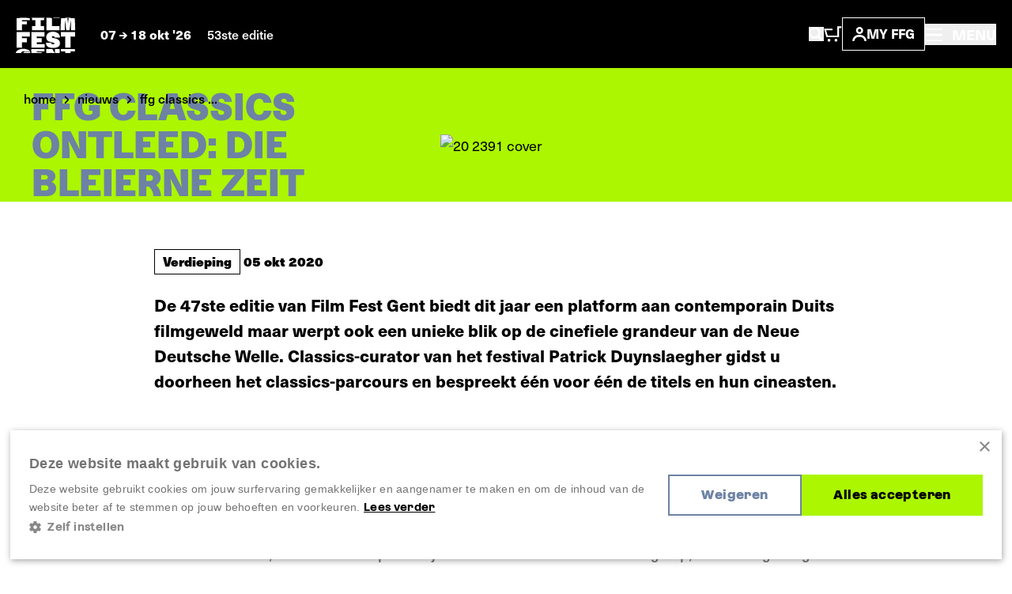

--- FILE ---
content_type: text/html; charset=UTF-8
request_url: https://www.filmfestival.be/nl/nieuws/ffg-classics-ontleed-die-bleierne-zeit
body_size: 16505
content:


            







    <!doctype html>
    <html lang="nl" data-site="ffg" data-site-id="1">
    <head>
        <meta charset="utf-8">
        <meta http-equiv="x-ua-compatible" content="ie=edge">
        <meta name="viewport" content="width=device-width, initial-scale=1, shrink-to-fit=no">

                            <link rel="preconnect" href="https://filmfestival.cdn.amplifydigital.be" crossorigin>
        
        <link rel="preconnect" href="https://www.google.com">
        <link rel="preconnect" href="https://www.gstatic.com" crossorigin>

        
    <link rel="icon" type="image/png" href="/favicons/ffg/favicon-96x96.png" sizes="96x96"/>
    <link rel="icon" type="image/svg+xml" href="/favicons/ffg/favicon.svg"/>
    <link rel="shortcut icon" href="/favicons/ffg/favicon.ico"/>
    <link rel="apple-touch-icon" sizes="180x180" href="/favicons/ffg/apple-touch-icon.png"/>
    <meta name="apple-mobile-web-app-title" content="FFG"/>
    <link rel="manifest" href="/favicons/ffg/site.webmanifest"/>

        <script>sessionStorage.fontsLoaded && document.documentElement.classList.add('fonts-loaded');</script>

                    <style>
                :root {
                                            --primary-theme-color: #abf600;
                        --primary-theme-color-text: #000000;
                        --secondary-theme-color: #6d82a4;
                        --secondary-theme-color-text: #ffffff;
                                    }
            </style>
        

                <link rel="stylesheet" href="https://use.typekit.net/get1obi.css">
                        <style>[x-cloak] {display: none !important;}</style>
        <script type="module">!function(){const e=document.createElement("link").relList;if(!(e&&e.supports&&e.supports("modulepreload"))){for(const e of document.querySelectorAll('link[rel="modulepreload"]'))r(e);new MutationObserver((e=>{for(const o of e)if("childList"===o.type)for(const e of o.addedNodes)if("LINK"===e.tagName&&"modulepreload"===e.rel)r(e);else if(e.querySelectorAll)for(const o of e.querySelectorAll("link[rel=modulepreload]"))r(o)})).observe(document,{childList:!0,subtree:!0})}function r(e){if(e.ep)return;e.ep=!0;const r=function(e){const r={};return e.integrity&&(r.integrity=e.integrity),e.referrerpolicy&&(r.referrerPolicy=e.referrerpolicy),"use-credentials"===e.crossorigin?r.credentials="include":"anonymous"===e.crossorigin?r.credentials="omit":r.credentials="same-origin",r}(e);fetch(e.href,r)}}();</script>
<script type="module" src="/dist/head._COonDzv.js" crossorigin onload="e=new CustomEvent(&#039;vite-script-loaded&#039;, {detail:{path: &#039;resources/js/head.js&#039;}});document.dispatchEvent(e);"></script>
<link href="/dist/_commonjsHelpers.BosuxZz1.js" rel="modulepreload" crossorigin>
        <script type="module" src="/dist/app.DcDY3dCN.js" crossorigin onload="e=new CustomEvent(&#039;vite-script-loaded&#039;, {detail:{path: &#039;resources/js/app.js&#039;}});document.dispatchEvent(e);"></script>
<link href="/dist/notyf.es.ZvlfbKa9.js" rel="modulepreload" crossorigin>
<link href="/dist/_commonjsHelpers.BosuxZz1.js" rel="modulepreload" crossorigin>
<link href="/dist/micromodal.es.pqi34bRi.js" rel="modulepreload" crossorigin>
<link href="/dist/axios.Cm0UX6qg.js" rel="modulepreload" crossorigin>
<link href="/dist/ladda.DTWRbBGq.js" rel="modulepreload" crossorigin>
<link href="/dist/lottie.CNh3oH12.js" rel="modulepreload" crossorigin>
<link href="/dist/app.C2smIZht.css" rel="stylesheet">

        
                            <title>FFG Classics ontleed: Die bleierne Zeit | Film Fest Gent</title>
<script>dataLayer = [];
(function(w,d,s,l,i){w[l]=w[l]||[];w[l].push({'gtm.start':
new Date().getTime(),event:'gtm.js'});var f=d.getElementsByTagName(s)[0],
j=d.createElement(s),dl=l!='dataLayer'?'&l='+l:'';j.async=true;j.src=
'https://www.googletagmanager.com/gtm.js?id='+i+dl;f.parentNode.insertBefore(j,f);
})(window,document,'script','dataLayer','GTM-WH52XHP');
</script>
<script>!function(f,b,e,v,n,t,s){if(f.fbq)return;n=f.fbq=function(){n.callMethod?
n.callMethod.apply(n,arguments):n.queue.push(arguments)};if(!f._fbq)f._fbq=n;
n.push=n;n.loaded=!0;n.version='2.0';n.queue=[];t=b.createElement(e);t.async=!0;
t.src=v;s=b.getElementsByTagName(e)[0];s.parentNode.insertBefore(t,s)}(window,
document,'script','https://connect.facebook.net/en_US/fbevents.js');
fbq('init', '1506694229645443');
fbq('track', 'PageView');
</script><meta name="description" content="De 47ste editie van Film Fest Gent biedt dit jaar een platform aan contemporain Duits filmgeweld maar werpt ook een unieke blik op de cinefiele grandeur van de Neue Deutsche Welle. Classics-curator van het festival Patrick Duynslaegher gidst u doorheen het classics-parcours en bespreekt één voor…">
<meta name="referrer" content="no-referrer-when-downgrade">
<meta name="robots" content="all">
<meta content="FilmFestGent" property="fb:profile_id">
<meta content="1280725012745838" property="fb:app_id">
<meta content="nl_NL" property="og:locale">
<meta content="Film Fest Gent" property="og:site_name">
<meta content="website" property="og:type">
<meta content="https://www.filmfestival.be/nl/nieuws/ffg-classics-ontleed-die-bleierne-zeit" property="og:url">
<meta content="FFG Classics ontleed: Die bleierne Zeit" property="og:title">
<meta content="De 47ste editie van Film Fest Gent biedt dit jaar een platform aan contemporain Duits filmgeweld maar werpt ook een unieke blik op de cinefiele grandeur van de Neue Deutsche Welle. Classics-curator van het festival Patrick Duynslaegher gidst u doorheen het classics-parcours en bespreekt één voor…" property="og:description">
<meta content="https://www.filmfestival.be/volumes/general/_1200x630_crop_center-center_82_none/20-2391-cover.jpg?v=1768032026" property="og:image">
<meta content="1200" property="og:image:width">
<meta content="630" property="og:image:height">
<meta content="https://www.youtube.com/channel/UCmk7MP4NpebNMEAFLFDmdHQ" property="og:see_also">
<meta content="https://open.spotify.com/user/filmfestgent" property="og:see_also">
<meta content="https://letterboxd.com/filmfestgent/" property="og:see_also">
<meta content="https://www.facebook.com/FilmFestGent" property="og:see_also">
<meta content="https://www.instagram.com/filmfestgent/" property="og:see_also">
<meta name="twitter:card" content="summary_large_image">
<meta name="twitter:site" content="@FilmfestGent">
<meta name="twitter:creator" content="@FilmfestGent">
<meta name="twitter:title" content="FFG Classics ontleed: Die bleierne Zeit">
<meta name="twitter:description" content="De 47ste editie van Film Fest Gent biedt dit jaar een platform aan contemporain Duits filmgeweld maar werpt ook een unieke blik op de cinefiele grandeur van de Neue Deutsche Welle. Classics-curator van het festival Patrick Duynslaegher gidst u doorheen het classics-parcours en bespreekt één voor…">
<meta name="twitter:image" content="https://www.filmfestival.be/volumes/general/_800x418_crop_center-center_82_none/20-2391-cover.jpg?v=1768032026">
<meta name="twitter:image:width" content="800">
<meta name="twitter:image:height" content="418">
<link href="https://www.filmfestival.be/nl/nieuws/ffg-classics-ontleed-die-bleierne-zeit" rel="canonical">
<link href="https://www.filmfestival.be/nl" rel="home"></head>
                        <body class="entry-type--news"><noscript><iframe src="https://www.googletagmanager.com/ns.html?id=GTM-WH52XHP"
height="0" width="0" style="display:none;visibility:hidden"></iframe></noscript>
<noscript><img height="1" width="1" style="display:none"
src="https://www.facebook.com/tr?id=1506694229645443&ev=PageView&noscript=1" /></noscript>


            <div class="container-limit">
        


<header x-data="{ menuOpen:false }"
    @keydown.escape="menuOpen = false, window.toggleScrollLock('#mobile-nav', menuOpen );"
>
    <div class="flex justify-between items-center shadow-sm bg-black text-white p-4 md:p-5">
        <div class="flex items-center">
            


            
<a href="https://www.filmfestival.be/nl/" class="text-white mr-4 md:mr-8 ">
                        <div class="relative">
                    
                            
    <svg  width="75" height="46" role="img" aria-label="logo-header-ffg">
                <use xlink:href="https://www.filmfestival.be/dist/symbol-sprite.xZyrGdvM.svg#logo-header-ffg"/>
    </svg>

                <div id="logo-wrapper" class="absolute top-0 z-10 w-[82px] h-auto -ml-[3px] -mt-[4px] bg-black">
                    <div id="logo-animation"></div>
                </div>
            </div>
            </a>
            <div class="text-sm leading-6 font-bold hidden md:inline">
                                    07
                        
                                        
    <svg  width="10" height="8" class="inline-block" role="img" aria-label="arrow-with-tail">
                <use xlink:href="https://www.filmfestival.be/dist/symbol-sprite.xZyrGdvM.svg#arrow-with-tail"/>
    </svg>

                    18 okt &#039;26
                                                    <span class="ml-4 font-medium text-white hidden lg:inline">53ste editie</span>
                            </div>
        </div>
        <div class="flex items-center flex-wrap gap-6 md:gap-10">
            <div class="flex items-center gap-4 sm:gap-6">
                <button
                    class="inline-block md:hidden focus:outline-none"
                    aria-controls="search-overlay"
                    data-micromodal-trigger="search-overlay"
                    @click="menuOpen = false"
                >    
                                        
    <svg  width="19" height="20" class="text-white" role="img" aria-label="search">
                <use xlink:href="https://www.filmfestival.be/dist/symbol-sprite.xZyrGdvM.svg#search"/>
    </svg>
</button>
                <a href="/nl/basket" class="inline-block md:hidden relative TmBasket">
                        
                            
    <svg  width="23.15" height="20" role="img" aria-label="cart">
                <use xlink:href="https://www.filmfestival.be/dist/symbol-sprite.xZyrGdvM.svg#cart"/>
    </svg>

                </a>
                <button
                    class="hidden md:inline-block focus:outline-none"
                    aria-controls="search-overlay"
                    data-micromodal-trigger="search-overlay"
                    @click="menuOpen = false"
                >    
                            
    <svg  width="19" height="18" role="img" aria-label="search">
                <use xlink:href="https://www.filmfestival.be/dist/symbol-sprite.xZyrGdvM.svg#search"/>
    </svg>
</button>
                <a href="/nl/basket" class="hidden md:inline-block relative TmBasket">
                        
                            
    <svg  width="23.15" height="20" role="img" aria-label="cart">
                <use xlink:href="https://www.filmfestival.be/dist/symbol-sprite.xZyrGdvM.svg#cart"/>
    </svg>

                </a>
            </div>
            <div class="flex items-center gap-3">
                <div class="relative" data-account-navigation-item>
                    <a href="https://www.filmfestival.be/nl/account" class="border border-white px-3 py-1.5 uppercase font-bold text-sm flex items-center gap-1.5 md:gap-2.5 xl:gap-3.5 relative cursor-pointer data-account-navigation-item">
                            
                                        
    <svg  width="18" height="18" class="hidden xs:inline-block" role="img" aria-label="account">
                <use xlink:href="https://www.filmfestival.be/dist/symbol-sprite.xZyrGdvM.svg#account"/>
    </svg>

                        My ffg
                        <span data-user-logged-in-dot class="w-2 h-2 rounded-full bg-[#3CFF50] hidden"></span>
                    </a>
                    <div class="navigation-flyout__wrapper">
                        <div class="navigation-flyout p-3">
                            <div class="flex items-center">
                                <div class="font-bold whitespace-nowrap">Nieuw hier?</div>
                                
    <a href="https://www.filmfestival.be/nl/account/register"
        
        class="text-link inline-flex items-center whitespace-nowrap font-bold ml-1 text-white"
    >
        Registreer nu
            </a>
                            </div>
                            <div class="mt-2">
                                

    
    <a href="https://www.filmfestival.be/nl/account/login"
        
        class="button w-full"
    >
        <div class="button__text">                        Inloggen
    </div>
        <div class="button__copy">                        Inloggen
    </div>
    </a>
                            </div>
                        </div>
                    </div>
                </div>
                

            </div>
            <button
                class="text-sm md:text-base font-medium focus:outline-none"
                aria-controls="mobile-nav"
                :aria-expanded="menuOpen"
                @click="menuOpen = !menuOpen, window.toggleScrollLock('#mobile-nav', menuOpen );"
            >
                <div class="font-bold">
                        
                                        
    <svg  width="22" height="16" class="text-white inline-block -mt-1 md:mr-2" role="img" aria-label="hamburger">
                <use xlink:href="https://www.filmfestival.be/dist/symbol-sprite.xZyrGdvM.svg#hamburger"/>
    </svg>

                    <span class="hidden md:inline-block">
                        MENU
                    </span>
                </div>
            </button>
        </div>
    </div>
    <div
        id="search-overlay"
        aria-hidden="true"
        class="fixed top-0 left-0 w-screen h-screenh bg-black z-20 modal">
        







<div class="search-overlay container h-full pt-24 pb-16 md:pt-0 md:pb-0 md:flex md:items-center md:justify-center text-white overflow-y-auto">
    <div class="row md:w-full">
        <div class="col lg:ml-1/12 2xl:ml-3/12 lg:w-10/12 2xl:w-6/12">
            <button
                data-micromodal-close
                class="absolute top-0 right-0 z-10 mt-8 mr-8 focus:outline-none"
            >    
                                        
    <svg  width="14" height="14" class="pointer-events-none" role="img" aria-label="close">
                <use xlink:href="https://www.filmfestival.be/dist/symbol-sprite.xZyrGdvM.svg#close"/>
    </svg>
</button>
            <h2 class="px-3 xs:px-4 md:px-6 t-beta lg:text-4xl  mb-6 lg:mb-10">Waar ben je naar op zoek?</h2>

            <div x-data="{
                    searchUrl: '/nl/archief/programma',
                    data: '[{&quot;url&quot;:&quot;https:\/\/www.filmfestival.be\/nl\/full-program&quot;,&quot;title&quot;:&quot;Programma 2025&quot;,&quot;placeholder&quot;:&quot;Doorzoek het programma&quot;,&quot;show&quot;:false},{&quot;url&quot;:&quot;\/nl\/archief\/programma&quot;,&quot;title&quot;:&quot;Films&quot;,&quot;placeholder&quot;:&quot;Zoek een filmtitel, regisseur, acteur, ...&quot;,&quot;show&quot;:true},{&quot;url&quot;:&quot;https:\/\/www.filmfestival.be\/nl\/zoeken&quot;,&quot;title&quot;:&quot;Andere inhoud&quot;,&quot;placeholder&quot;:&quot;Zoek andere inhoud&quot;,&quot;show&quot;:true}]',
                    showSpinner: false,
                    getPlaceholder() {
                        const data = JSON.parse(this.data);
                        return data.find((item) => item.url === this.searchUrl).placeholder;
                    }
                }"
            >
                <div class="flex items-center">
                                            <label class="w-full md:w-auto flex form-radio mt-3 md:mt-0 border-r border-r-gray-700 last:border-none px-3 xs:px-4 md:px-6 py-2 md:py-3" :class="searchUrl === '/nl/archief/programma' ? 'bg-theme-secondary text-theme-secondary-text' : 'bg-gray-900 text-white'">
                            <input class="form-radio__input"
                                   value="/nl/archief/programma"
                                   type="radio"
                                   x-model="searchUrl"
                            >
                            <div class="w-[95%] md:w-auto text-sm md:text-base font-bold whitespace-nowrap md:whitespace-normal" :class="searchUrl === '/nl/archief/programma' ? 'overflow-visible' : 'text-ellipsis overflow-hidden md:overflow-visible'">Films</div>
                        </label>
                                            <label class="w-full md:w-auto flex form-radio mt-3 md:mt-0 border-r border-r-gray-700 last:border-none px-3 xs:px-4 md:px-6 py-2 md:py-3" :class="searchUrl === 'https://www.filmfestival.be/nl/zoeken' ? 'bg-theme-secondary text-theme-secondary-text' : 'bg-gray-900 text-white'">
                            <input class="form-radio__input"
                                   value="https://www.filmfestival.be/nl/zoeken"
                                   type="radio"
                                   x-model="searchUrl"
                            >
                            <div class="w-[95%] md:w-auto text-sm md:text-base font-bold whitespace-nowrap md:whitespace-normal" :class="searchUrl === 'https://www.filmfestival.be/nl/zoeken' ? 'overflow-visible' : 'text-ellipsis overflow-hidden md:overflow-visible'">Andere inhoud</div>
                        </label>
                                    </div>
                <form :action="searchUrl" @submit="showSpinner = !showSpinner"  class="searchform px-3 xs:px-4 py-4 md:px-6 md:py-8 bg-theme-secondary">
                    <div class="flex flex-wrap items-center sm:h-[54px]">
                        <input
                            x-ref="searchInput"
                            type="search"
                            class="w-full sm:h-full sm:w-auto flex-grow font-medium bg-black sm:mr-2 p-3 focus:outline-none"
                            name="query"
                            :placeholder="getPlaceholder()"
                            value=""
                        >
                        <button type="submit" class="button w-full sm:h-full sm:w-auto mt-2 md:mt-0 sm:mt-0">
                            <div class="button__text">
                                <svg x-show="showSpinner" class="spinner mr-2" viewbox="0 0 50 50">
                                    <circle class="path" cx="25" cy="25" r="20" fill="none" stroke-width="5"></circle>
                                </svg>
                                Zoeken
                            </div>
                            <div class="button__copy">
                                <svg x-show="showSpinner" class="spinner mr-2" viewbox="0 0 50 50">
                                    <circle class="path" cx="25" cy="25" r="20" fill="none" stroke-width="5"></circle>
                                </svg>
                                Zoeken
                            </div>
                        </button>
                    </div>
                </form>
            </div>
                            <div class="mt-12 md:mt-10 px-3 xs:px-4 md:px-6">
                    <h3 class="text-lg font-bold pb-8 border-b border-b-gray-700">Meest gezochte pagina&#039;s</h3>
                    <div class="flex flex-col lg:flex-row lg:-mx-10">
                                                    <div class="w-full lg:w-1/2 lg:px-10 border-b lg:border-r lg:border-b-0 border-gray-700 last:border-none pb-6 lg:pb-0 last:pb-0 px-0">
                                                                    <a class="pt-6 font-bold flex items-center" href="https://www.filmfestival.be/nl/nieuws">
                                        <span class="mr-3">Nieuws</span>
                                            
                                        
    <svg  width="12" height="15" class="text-white -rotate-90" role="img" aria-label="arrow">
                <use xlink:href="https://www.filmfestival.be/dist/symbol-sprite.xZyrGdvM.svg#arrow"/>
    </svg>

                                    </a>
                                                            </div>
                                                    <div class="w-full lg:w-1/2 lg:px-10 border-b lg:border-r lg:border-b-0 border-gray-700 last:border-none pb-6 lg:pb-0 last:pb-0 px-0">
                                                                    <a class="pt-6 font-bold flex items-center" href="https://www.filmfestival.be/nl/archief">
                                        <span class="mr-3">Archief</span>
                                            
                                        
    <svg  width="12" height="15" class="text-white -rotate-90" role="img" aria-label="arrow">
                <use xlink:href="https://www.filmfestival.be/dist/symbol-sprite.xZyrGdvM.svg#arrow"/>
    </svg>

                                    </a>
                                                            </div>
                                            </div>
                </div>
                    </div>
    </div>
</div>
    </div>
    <div
        id="mobile-nav"
        x-cloak
        aria-hidden="true"
        class="mmmenu_wrapper inset-x-0 top-0 bottom-0 bg-black overflow-auto z-20"
        :class="{ 'hidden' : !menuOpen, 'fixed block is-open' : menuOpen }"
    >
        




<div class="flex flex-col lg:flex-row justify-between relative gap-11 lg:gap-0 min-h-screen"
    style="--primary-theme-color: #abf600; --primary-theme-color-text: #000000; --secondary-theme-color: #6d82a4; --secondary-theme-color-text: #ffffff;"
>
    <div class="hidden lg:block basis-full xl:max-w-5/12 gap-4 items-center bg-theme-primary px-8 md:px-12 overflow-hidden h-screen content-center campaign">
        <div class="flex flex-col w-full gap-[1vh] font-azeret font-bold text-theme-secondary text-base">
                            <div class="w-full max-w-[47vh] mx-auto flex">
                                                
                                        
    <svg  width="782" height="37" class="w-full h-auto" role="img" aria-label="ffg-campaign-top-nl">
                <use xlink:href="https://www.filmfestival.be/dist/symbol-sprite.xZyrGdvM.svg#ffg-campaign-top-nl"/>
    </svg>

                                    </div>
                <video class="lazy w-full mx-auto h-auto max-h-[46vh] max-w-[47vh] mt-1" autoplay muted loop preload="metadata" poster="/assets/mov/ffg-preloader.jpg">
                    <source data-src="/assets/mov/logo-ffg.mp4" type="video/mp4">
                    Your browser does not support the video tag.
                </video>
                <div class="w-full max-w-[47vh] mx-auto flex mt-1">
                                                
                                        
    <svg  width="781" height="38" class="w-full h-auto" role="img" aria-label="ffg-campaign-bottom-nl">
                <use xlink:href="https://www.filmfestival.be/dist/symbol-sprite.xZyrGdvM.svg#ffg-campaign-bottom-nl"/>
    </svg>

                                    </div>
                                    <video class="lazy w-full mx-auto h-auto max-h-[46vh] max-w-[47vh] mt-2" autoplay muted loop preload="metadata" poster="/assets/mov/pattern-ffg-preloader.jpg">
                        <source data-src="/assets/mov/pattern-ffg.mp4" type="video/mp4">
                        Your browser does not support the video tag.
                    </video>
                                                    </div>
    </div>
    <div class="flex flex-col basis-full px-4 pt-4 lg:p-17 2xl:p-24 sidebar items-between justify-between gap-16 lg:gap-11 lg:h-screen overflow-auto">
        <div>
            <div class="hidden lg:flex items-center gap-6">
                <a href="/account" class="border border-white px-3 py-1.5 uppercase font-bold text-sm flex items-center gap-2.5 relative text-white" data-account-navigation-item>
                        
                            
    <svg  width="18" height="18" role="img" aria-label="account">
                <use xlink:href="https://www.filmfestival.be/dist/symbol-sprite.xZyrGdvM.svg#account"/>
    </svg>

                    My ffg
                </a>
                                    

<ul class="flex flex-wrap md:justify-end gap-y-2 gap-x-4 ">                                                                                                                                        <li class="">
            <a href="https://www.filmfestival.be/nl/nieuws/ffg-classics-ontleed-die-bleierne-zeit" class="font-bold text-theme-secondary">
                Nederlands
            </a>
        </li>
                                                                                                                <li class="">
            <a href="https://www.filmfestival.be/en/" class="font-bold text-white">
                English
            </a>
        </li>
    </ul>
                            </div>
            <div class="flex justify-between items-center pr-2">
                


            
<a href="https://www.filmfestival.be/nl/" class="text-white mr-4 md:mr-8 lg:hidden">
                        <div class="relative">
                    
                            
    <svg  width="75" height="46" role="img" aria-label="logo-header-ffg">
                <use xlink:href="https://www.filmfestival.be/dist/symbol-sprite.xZyrGdvM.svg#logo-header-ffg"/>
    </svg>

                <div id="logo-wrapper" class="absolute top-0 z-10 w-[82px] h-auto -ml-[3px] -mt-[4px] bg-black">
                    <div id="logo-animation"></div>
                </div>
            </div>
            </a>
                <div class="flex items-center gap-6">
                    

                    <button
                        class="text-white text-base font-bold focus:outline-none lg:absolute lg:right-7.5 lg:top-7.5 z-10"
                        aria-controls="mobile-nav"
                        :aria-expanded="menuOpen"
                        @click="menuOpen = !menuOpen, window.toggleScrollLock('#mobile-nav', menuOpen );"
                    >
                            
                                        
    <svg  width="18" height="18" class="inline-block text-white" role="img" aria-label="close">
                <use xlink:href="https://www.filmfestival.be/dist/symbol-sprite.xZyrGdvM.svg#close"/>
    </svg>

                    </button>
                </div>
            </div>
            

<div class="mmmenu mt-18 lg:mt-11 mx-0 sm:mx-4 lg:mx-0 overflow-hidden">
    <ul class="mmmenu__root w-full">
        <li class="mmmenu__item">
            <a href="https://www.filmfestival.be/nl/" class="md:px-0 text-gray-175 hover:text-theme-secondary inline-block transition-colors text-2xl sm:text-3xl lg:text-5xl leading-9 lg:leading-11 uppercase font-bold font-azeret hover:text-theme-secondary">
                Home
            </a>
        </li>
                    <li class="mmmenu__item">
                                    <a class="mmmenu__link--parent md:px-0 inline-block transition-colors text-2xl sm:text-3xl lg:text-5xl leading-9 lg:leading-11 uppercase font-bold font-azeret hover:text-theme-secondary text-gray-175" href="#https://www.filmfestival.be/nl/ffg-door-het-jaar">
                        FFG door het jaar
                            
                                        
    <svg  class="inline-block flex-shrink-0 ml-1" width="10" height="15" role="img" aria-label="arrow-nav">
                <use xlink:href="https://www.filmfestival.be/dist/symbol-sprite.xZyrGdvM.svg#arrow-nav"/>
    </svg>

                    </a>
                    <ul class="mmmenu__sub">
                        <li class="mmmenu__item">
                            <button type="button"
                                    class="mmmenu__back-link text-gray-150 uppercase inline-flex items-center px-4 py-2 font-bold bg-gray-900">
                                    
                                        
    <svg  class="inline-block flex-shrink-0 transform rotate-180 mr-2 text-gray-150 w-[8px] lg:w-[10px] h-auto" width="10" height="8.33" role="img" aria-label="arrow-with-tail">
                <use xlink:href="https://www.filmfestival.be/dist/symbol-sprite.xZyrGdvM.svg#arrow-with-tail"/>
    </svg>
 Terug
                            </button>
                        </li>
                        <li class="mmmenu__item mt-4">
                            <h2 class="inline-block transition-colors text-2xl sm:text-3xl lg:text-5xl leading-9 lg:leading-11 uppercase font-bold font-azeret hover:text-theme-secondary text-gray-175">
                                <a href="https://www.filmfestival.be/nl/ffg-door-het-jaar">FFG door het jaar</a>
                            </h2>
                        </li>
                                                    <li class="mmmenu__item text-gray-150 mt-4 pt-4 border-t border-gray-700">
                                                                    <a class="text-2xl lg:text-3xl font-bold hover:text-theme-secondary text-gray-175 transition-colors" href="https://www.filmfestival.be/nl/ffg-door-het-jaar/film-fest-gent-talkies">Film Fest Gent Talkies</a>
                                                            </li>
                                                    <li class="mmmenu__item text-gray-150 mt-2 lg:mt-3.5">
                                                                    <a class="text-2xl lg:text-3xl font-bold hover:text-theme-secondary text-gray-175 transition-colors" href="https://www.filmfestival.be/nl/ffg-door-het-jaar/film-fest-gent-on-tour">Film Fest Gent On Tour</a>
                                                            </li>
                                                    <li class="mmmenu__item text-gray-150 mt-2 lg:mt-3.5">
                                                                    <a class="text-2xl lg:text-3xl font-bold hover:text-theme-secondary text-gray-175 transition-colors" href="https://www.filmfestival.be/nl/ffg-door-het-jaar/wide-angle">Wide Angle</a>
                                                            </li>
                                                    <li class="mmmenu__item text-gray-150 mt-2 lg:mt-3.5">
                                                                    <a class="text-2xl lg:text-3xl font-bold hover:text-theme-secondary text-gray-175 transition-colors" href="https://www.filmfestival.be/nl/ffg-door-het-jaar/ffg-offroad">FFG Offroad</a>
                                                            </li>
                                                    <li class="mmmenu__item text-gray-150 mt-2 lg:mt-3.5">
                                                                    <a class="text-2xl lg:text-3xl font-bold hover:text-theme-secondary text-gray-175 transition-colors" href="https://www.filmfestival.be/nl/ffg-door-het-jaar/ffg-sessions">FFG Sessions</a>
                                                            </li>
                                            </ul>
                            </li>
                    <li class="mmmenu__item">
                                    <a class="inline-block transition-colors text-2xl sm:text-3xl lg:text-5xl leading-9 lg:leading-11 uppercase font-bold font-azeret hover:text-theme-secondary text-theme-secondary" href="https://www.filmfestival.be/nl/nieuws">Nieuws</a>
                            </li>
                    <li class="mmmenu__item">
                                    <a class="mmmenu__link--parent md:px-0 inline-block transition-colors text-2xl sm:text-3xl lg:text-5xl leading-9 lg:leading-11 uppercase font-bold font-azeret hover:text-theme-secondary text-gray-175" href="#https://www.filmfestival.be/nl/festival">
                        Festival
                            
                                        
    <svg  class="inline-block flex-shrink-0 ml-1" width="10" height="15" role="img" aria-label="arrow-nav">
                <use xlink:href="https://www.filmfestival.be/dist/symbol-sprite.xZyrGdvM.svg#arrow-nav"/>
    </svg>

                    </a>
                    <ul class="mmmenu__sub">
                        <li class="mmmenu__item">
                            <button type="button"
                                    class="mmmenu__back-link text-gray-150 uppercase inline-flex items-center px-4 py-2 font-bold bg-gray-900">
                                    
                                        
    <svg  class="inline-block flex-shrink-0 transform rotate-180 mr-2 text-gray-150 w-[8px] lg:w-[10px] h-auto" width="10" height="8.33" role="img" aria-label="arrow-with-tail">
                <use xlink:href="https://www.filmfestival.be/dist/symbol-sprite.xZyrGdvM.svg#arrow-with-tail"/>
    </svg>
 Terug
                            </button>
                        </li>
                        <li class="mmmenu__item mt-4">
                            <h2 class="inline-block transition-colors text-2xl sm:text-3xl lg:text-5xl leading-9 lg:leading-11 uppercase font-bold font-azeret hover:text-theme-secondary text-gray-175">
                                <a href="https://www.filmfestival.be/nl/festival">Festival</a>
                            </h2>
                        </li>
                                                    <li class="mmmenu__item text-gray-150 mt-4 pt-4 border-t border-gray-700">
                                                                    <a class="text-2xl lg:text-3xl font-bold hover:text-theme-secondary text-gray-175 transition-colors" href="https://www.filmfestival.be/nl/secties-tags">Secties &amp; Tags</a>
                                                            </li>
                                                    <li class="mmmenu__item text-gray-150 mt-2 lg:mt-3.5">
                                                                    <a class="text-2xl lg:text-3xl font-bold hover:text-theme-secondary text-gray-175 transition-colors" href="https://www.filmfestival.be/nl/festival/awards">Awards</a>
                                                            </li>
                                                    <li class="mmmenu__item text-gray-150 mt-2 lg:mt-3.5">
                                                                    <a class="text-2xl lg:text-3xl font-bold hover:text-theme-secondary text-gray-175 transition-colors" href="https://www.filmfestival.be/nl/festival/educatie-film-fest-gent">Educatie</a>
                                                            </li>
                                                    <li class="mmmenu__item text-gray-150 mt-2 lg:mt-3.5">
                                                                    <a class="text-2xl lg:text-3xl font-bold hover:text-theme-secondary text-gray-175 transition-colors" href="https://www.filmfestival.be/nl/festival/muziek">Filmmuziek</a>
                                                            </li>
                                                    <li class="mmmenu__item text-gray-150 mt-2 lg:mt-3.5">
                                                                    <a class="text-2xl lg:text-3xl font-bold hover:text-theme-secondary text-gray-175 transition-colors" href="https://www.filmfestival.be/nl/archief">Voorbije edities</a>
                                                            </li>
                                            </ul>
                            </li>
                    <li class="mmmenu__item">
                                    <a class="mmmenu__link--parent md:px-0 inline-block transition-colors text-2xl sm:text-3xl lg:text-5xl leading-9 lg:leading-11 uppercase font-bold font-azeret hover:text-theme-secondary text-gray-175" href="#https://www.filmfestival.be/nl/over-ffg">
                        Over FFG
                            
                                        
    <svg  class="inline-block flex-shrink-0 ml-1" width="10" height="15" role="img" aria-label="arrow-nav">
                <use xlink:href="https://www.filmfestival.be/dist/symbol-sprite.xZyrGdvM.svg#arrow-nav"/>
    </svg>

                    </a>
                    <ul class="mmmenu__sub">
                        <li class="mmmenu__item">
                            <button type="button"
                                    class="mmmenu__back-link text-gray-150 uppercase inline-flex items-center px-4 py-2 font-bold bg-gray-900">
                                    
                                        
    <svg  class="inline-block flex-shrink-0 transform rotate-180 mr-2 text-gray-150 w-[8px] lg:w-[10px] h-auto" width="10" height="8.33" role="img" aria-label="arrow-with-tail">
                <use xlink:href="https://www.filmfestival.be/dist/symbol-sprite.xZyrGdvM.svg#arrow-with-tail"/>
    </svg>
 Terug
                            </button>
                        </li>
                        <li class="mmmenu__item mt-4">
                            <h2 class="inline-block transition-colors text-2xl sm:text-3xl lg:text-5xl leading-9 lg:leading-11 uppercase font-bold font-azeret hover:text-theme-secondary text-gray-175">
                                <a href="https://www.filmfestival.be/nl/over-ffg">Over FFG</a>
                            </h2>
                        </li>
                                                    <li class="mmmenu__item text-gray-150 mt-4 pt-4 border-t border-gray-700">
                                                                    <a class="text-2xl lg:text-3xl font-bold hover:text-theme-secondary text-gray-175 transition-colors" href="https://www.filmfestival.be/nl/over-ffg/missie-visie">Onze missie &amp; visie</a>
                                                            </li>
                                                    <li class="mmmenu__item text-gray-150 mt-2 lg:mt-3.5">
                                                                    <a class="text-2xl lg:text-3xl font-bold hover:text-theme-secondary text-gray-175 transition-colors" href="https://www.filmfestival.be/nl/over-ffg/ons-verhaal">Ons verhaal</a>
                                                            </li>
                                                    <li class="mmmenu__item text-gray-150 mt-2 lg:mt-3.5">
                                                                    <a class="text-2xl lg:text-3xl font-bold hover:text-theme-secondary text-gray-175 transition-colors" href="https://www.filmfestival.be/nl/over-ffg/contact">Contact</a>
                                                            </li>
                                                    <li class="mmmenu__item text-gray-150 mt-2 lg:mt-3.5">
                                                                    <a class="text-2xl lg:text-3xl font-bold hover:text-theme-secondary text-gray-175 transition-colors" href="https://www.filmfestival.be/nl/festival/programmateam-film">Programmateam - Film</a>
                                                            </li>
                                            </ul>
                            </li>
            </ul>
</div>
            <ul class="mt-6 lg:mt-12 px-0 sm:px-4 lg:px-0">                    <li class="">
                        <a href="https://www.filmfestival.be/nl/over-ffg/vrijwilligers-en-jobs" class="text-lg font-bold text-white hover:text-theme-secondary-text transition-colors "
                        >Jobs, stages &amp; vrijwilligerswerk</a>
                    </li>
                                    <li class="mt-2">
                        <a href="https://www.filmfestival.be/nl/partners" class="text-lg font-bold text-white hover:text-theme-secondary-text transition-colors "
                        >Partners &amp; B2B</a>
                    </li>
                                    <li class="mt-2">
                        <a href="https://www.filmfestival.be/nl/pers-filmprofessionals" class="text-lg font-bold text-white hover:text-theme-secondary-text transition-colors "
                        >Press &amp; Industry</a>
                    </li>
                                    <li class="mt-2">
                        <a href="https://shop.filmfestival.be/" class="text-lg font-bold text-white hover:text-theme-secondary-text transition-colors "
                        >Webshop</a>
                    </li>
                                    <li class="mt-2">
                        <a href="/nl/account" class="text-lg font-bold text-white hover:text-theme-secondary-text transition-colors "
                        >MyFFG</a>
                    </li>
                </ul>
        </div>
        <div class="flex lg:justify-between items-center content-end gap-9 lg:gap-24">
            


        
<a href="https://www.worldsoundtrackawards.com" class="inline-flex items-center gap-1 text-gray-500 ">
                        <div class="w-[70px] h-[70px] items-center justify-center bg-gray-775 hidden lg:flex">
                    
                            
    <svg  width="35" height="30" role="img" aria-label="avatar-wsa">
                <use xlink:href="https://www.filmfestival.be/dist/symbol-sprite.xZyrGdvM.svg#avatar-wsa"/>
    </svg>

            </div>
            <div class="w-[114px] h-[70px] flex items-center justify-center bg-gray-775">
                    
                            
    <svg  width="94" height="51" role="img" aria-label="logo-wsa">
                <use xlink:href="https://www.filmfestival.be/dist/symbol-sprite.xZyrGdvM.svg#logo-wsa"/>
    </svg>

            </div>
            </a>
            

<ul class="flex flex-wrap md:justify-end gap-y-2 gap-x-4 lg:hidden">                                                                                                                                        <li class="">
            <a href="https://www.filmfestival.be/nl/nieuws/ffg-classics-ontleed-die-bleierne-zeit" class="font-bold text-theme-secondary">
                Nederlands
            </a>
        </li>
                                                                                                                <li class="">
            <a href="https://www.filmfestival.be/en/" class="font-bold text-white">
                English
            </a>
        </li>
    </ul>
            

<ul class="flex items-center justify-start hidden lg:flex text-white gap-8 lg:gap-14">
            <li>
            <a href="https://www.instagram.com/filmfestgent/" target="_blank" rel="noopener" aria-label="Link to Instagram of Film Fest - NL">
                    
                                        
    <svg  width="21.54" height="21.54" class="text-inherit" role="img" aria-label="instagram">
                <use xlink:href="https://www.filmfestival.be/dist/symbol-sprite.xZyrGdvM.svg#instagram"/>
    </svg>

            </a>
        </li>
            <li>
            <a href="https://www.facebook.com/FilmFestGent" target="_blank" rel="noopener" aria-label="Link to Facebook of Film Fest - NL">
                    
                                        
    <svg  width="10.83" height="19.38" class="text-inherit" role="img" aria-label="facebook">
                <use xlink:href="https://www.filmfestival.be/dist/symbol-sprite.xZyrGdvM.svg#facebook"/>
    </svg>

            </a>
        </li>
            <li>
            <a href="https://letterboxd.com/filmfestgent/" target="_blank" rel="noopener" aria-label="Link to Letterboxd of Film Fest - NL">
                    
                                        
    <svg  width="21" height="21" class="text-inherit" role="img" aria-label="letterboxd">
                <use xlink:href="https://www.filmfestival.be/dist/symbol-sprite.xZyrGdvM.svg#letterboxd"/>
    </svg>

            </a>
        </li>
            <li>
            <a href="https://open.spotify.com/user/filmfestgent" target="_blank" rel="noopener" aria-label="Link to Spotify of Film Fest - NL">
                    
                                        
    <svg  width="21.54" height="21.97" class="text-inherit" role="img" aria-label="spotify">
                <use xlink:href="https://www.filmfestival.be/dist/symbol-sprite.xZyrGdvM.svg#spotify"/>
    </svg>

            </a>
        </li>
            <li>
            <a href="https://www.youtube.com/channel/UCmk7MP4NpebNMEAFLFDmdHQ" target="_blank" rel="noopener" aria-label="Link to YouTube of Film Fest - NL">
                    
                                        
    <svg  width="27.69" height="19.38" class="text-inherit" role="img" aria-label="youtube">
                <use xlink:href="https://www.filmfestival.be/dist/symbol-sprite.xZyrGdvM.svg#youtube"/>
    </svg>

            </a>
        </li>
    </ul>
        </div>
    </div>
    <div class="lg:hidden flex items-center justify-between p-4 bg-theme-primary text-theme-primary-text leading-none font-bold font-azeret">
        <div>
                            07
                    
                                        
    <svg  width="10" height="8" class="inline-block" role="img" aria-label="arrow-with-tail">
                <use xlink:href="https://www.filmfestival.be/dist/symbol-sprite.xZyrGdvM.svg#arrow-with-tail"/>
    </svg>

                18
                <br>
                oktober 2026
                    </div>
                    <span class="ml-4 font-bold max-w-[95px] text-right">53ste editie</span>
            </div>
</div>

<script>
    document.addEventListener('DOMContentLoaded', function() {
        let lazyVideos = [...document.querySelectorAll('video.lazy')];

        if ('IntersectionObserver' in window) {
            let lazyVideoObserver = new IntersectionObserver(function(entries) {
                entries.forEach(function(video) {
                    if (video.isIntersecting) {
                        for (let source in video.target.children) {
                            let videoSource = video.target.children[source];
                            if (typeof videoSource.tagName === 'string' && videoSource.tagName === 'SOURCE') {
                                videoSource.src = videoSource.dataset.src;
                            }
                        }

                        video.target.load();
                        video.target.classList.remove('lazy');
                        lazyVideoObserver.unobserve(video.target);
                    }
                });
            });

            lazyVideos.forEach(function(lazyVideo) {
                lazyVideoObserver.observe(lazyVideo);
            });
        }
    });
</script>
    </div>
</header>
        <main class="overflow-hidden">
                        
    

    <div class="bg-theme-primary pt-[25px] relative">
        <div class="lg:absolute top-6 ml-5 md:ml-10 lg:ml-[30px] z-1">
            


                                                                                                                                                                                                                                                                                                                                
<ul class="relative inline-flex flex-wrap text-theme-primary-text">
            <li class="flex items-center md:hidden">
            <span class="block pb-1 text-sm font-medium mr-2">...</span>
                
                                        
    <svg  width="11" height="6" class="transform -rotate-90 mr-2" role="img" aria-label="arrow">
                <use xlink:href="https://www.filmfestival.be/dist/symbol-sprite.xZyrGdvM.svg#arrow"/>
    </svg>

        </li>
                                                    

        <li data-urls="3" data-loop-index="1" data-length="3" class="hidden md:flex items-center">
                                                    <a href="https://www.filmfestival.be/nl/" class="block pb-1 text-sm font-medium mr-2">                home
            </a>
            
                
                                        
    <svg  width="11" height="6" class="transform -rotate-90 mr-2" role="img" aria-label="arrow">
                <use xlink:href="https://www.filmfestival.be/dist/symbol-sprite.xZyrGdvM.svg#arrow"/>
    </svg>
        </li>
                                                                                

        <li data-urls="3" data-loop-index="2" data-length="3" class="flex items-center">
                                                    <a href="https://www.filmfestival.be/nl/nieuws" class="block pb-1 text-sm font-medium mr-2">                nieuws
            </a>
            
                
                                        
    <svg  width="11" height="6" class="transform -rotate-90 mr-2" role="img" aria-label="arrow">
                <use xlink:href="https://www.filmfestival.be/dist/symbol-sprite.xZyrGdvM.svg#arrow"/>
    </svg>
        </li>
                                                                                

        <li data-urls="3" data-loop-index="3" data-length="3" class="flex items-center">
                                                    <a href="https://www.filmfestival.be/nl/nieuws/ffg-classics-ontleed-die-bleierne-zeit" class="block pb-1 text-sm font-medium ">                ffg classics ...
            </a>
            
                    </li>
    </ul>
        </div>
        <div class="container-md mt-6 lg:mt-0">
            <div class="row items-center">
                <div class="col lg:w-5/12">
                    <h1 class="t-alpha hyphens-auto text-theme-secondary">FFG Classics ontleed: Die bleierne Zeit</h1>
                </div>
                <div class="col lg:w-7/12 mt-6 lg:mt-0">
                    <img  class="w-full  lazyload" width="730" height="469" alt="20 2391 cover" style="" data-src="https://filmfestival.cdn.amplifydigital.be/https%3A%2F%2Fwww.filmfestival.be%2Fvolumes%2Fgeneral%2F20-2391-cover.jpg%3Fv%3D1620657062?auto=compress%2Cformat&amp;crop=focalpoint&amp;fit=crop&amp;fp-x=0.5&amp;fp-y=0.5&amp;h=469&amp;q=80&amp;w=730&amp;s=fb42a61136154516cd0c754f5c1879f0">
                </div>
            </div>
        </div>
    </div>
    <div class="container-md mt-15">
        <div class="row">
            <div class="col lg:w-3/4 mx-auto">
                                    <a class="label-cat label-cat--dark" href="https://www.filmfestival.be/nl/nieuws?category=verdieping">Verdieping</a>
                                <span class="text-sm font-black">05 okt 2020</span>
                                    <div class="t-intro mt-[22px]">
                        De 47ste editie van Film Fest Gent biedt dit jaar een platform aan contemporain Duits filmgeweld maar werpt ook een unieke blik op de cinefiele grandeur van de Neue Deutsche Welle. Classics-curator van het festival Patrick Duynslaegher gidst u doorheen het classics-parcours en bespreekt één voor één de titels en hun cineasten.
                    </div>
                            </div>
        </div>
    </div>

    

        
    <div class="mt-12 md:mt-20 text">
                            


    <div class="container-md">
            <div class="row">
        <div class="col lg:w-3/4 mx-auto">
                            <div class="richtext">
                    <h3>Die bleierne Zeit (1981)</h3>

<p><strong>Margarethe von Trotta</strong> won in 1981 op de Mostra van Venetië de Gouden Leeuw voor deze ragfijne, ontroerende psycho-sociale studie die duidelijk geïnspireerd is op het leven van de Ensslin zussen: de terroriste Gudrun, één van de oorspronkelijke leden van de Baader-Meinhof groep, die in een gevangeniscel in Stammheim de dood vond, en Christiane, een rebelse journaliste. Soms lijkt het wel een expliciet politieke remake van haar vorige film <em>Schwestern, oder die Balance des Glücks</em>. Wat geen wonder is want al tijdens het afwerken van het scenario van deze laatste film had ze het idee voor een follow-up met een gelijkaardige thematiek en dynamiek. </p>

<p>Von Trotta tekent in <em>Die bleierne Zeit</em> (de titel is ontleend aan een gedicht van <strong>Hölderlin</strong>) het loodzware Duitsland van de schuld en de welvaart, van het terrorisme en het Naziverleden, van de burgerlijke repressie en het radicaal feminisme.</p>

<p>In dit beladen sociografische landschap situeert ze het zeer nauwkeurig, gedetailleerd portret van twee zusjes die in de schaduw van hun gevreesde vader (een protestantse pastoor) elk op hun manier bijdragen aan de veranderingen in de samenleving van de jaren ’70. Von Trotta geeft ze een andere naam (Christiane wordt Juliane en Gudrun wordt Marianne) waardoor ze niet minder model staan voor de Ensslin zussen, maar toch ook een eigen leven leiden in deze fictiefilm over hun lotgevallen. De iets oudere Juliane schrijft voor een progressief feministisch magazine, de jongere Marianne, sluit zich aan bij de Baader-Meinhof terreurgroep omdat ze in gewelddadige actie de enige manier ziet om iets wezenlijk te veranderen. Twee compleet tegengestelde strategieën om de wereld te vatten en te verbeteren.</p>

<p>De originaliteit schuilt in von Trotta’s benadering van de politieke realiteit in de Bondsrepubliek ten tijde van het R.A.F. (<em>Rote Armee Fraktion</em>) en de Springer-pers. Ze toont nooit het terroristisch geweld: we zien enkel wat daaraan voorafgaat (het groeiend politiek bewustzijn van de burgerlijke meisjes en hun revolte tegen hun ouders) en daarop volgt (de ontmoetingen van de twee zussen tijdens de incarceratie van Marianne). Op die manier worden de jaren van terreur een soort temporele leegte, iets wat niet gezegd of getoond wordt, een bodemloze put die de protagonisten opzadelt met onbegrip, trauma en een slecht geweten.</p>

<p>Het tragisch verhaal van hoe de zussen uit elkaar groeiden wordt verteld vanuit het standpunt van Juliane die in flashback terugblikt op hun kinderjaren in de broeiende sixties; van kindsbeen af wordt hun relatie gekenmerkt door fanatisme, grote rivaliteit en een even grote verbondenheid.</p>

<p>Voor de twee zussen die willen begrijpen hoe het zover gekomen is, dringt het verleden zich voortdurend op aan het heden. Helder en ogenschijnlijk moeiteloos beweegt von Trotta heen en weer in de tijd en in het leven van de twee zussen, met scènes uit hun kinderjaren (luchtaanvallen tijdens de Tweede Wereldoorlog), hun adolescentie (ijzingwekkend moment wanneer de meisjes bij het vertonen van een documentaire in het klaslokaal geconfronteerd worden met de uitroeiingskampen van de nazi’s), hun volwassen jaren in het hedendaagse Duitsland (waar feminisme en gezin aanvankelijk gezien worden als wederzijds exclusief).</p>

<p>Later wordt de film beheerst door Julianes angstige gevangenisbezoeken en een reconstructie van Mariannes laatste uren voor haar executie. Uit dit zorgzaam en beheerst uitgewerkt dubbelportret groeit ook een fascinerende doorlichting van een schizofreen land waarin de schuld van de ouders wordt doorgegeven aan hun kinderen.</p>

<p>Wanneer Juliane verneemt dat haar zus zich het leven benam in de gevangenis, weigert ze de zelfmoord thesis te aanvaarden. Ze voelt zich schuldig haar zus te hebben verraden door haar niet te steunen in haar strijd. Ze wil absoluut de verdachte omstandigheden van haar dood opgeklaard zien.</p>

<p>Marianne zit fysiek gevangen voor de misdaden die ze beging; Juliane is de mentale gevangene van haar slecht geweten omdat ze niet zorgt voor Mariannes kind dat nu aan zijn lot is overgelaten, maar ook omdat zij haar jongere zus, die aanvankelijk veeleer passief was, meesleepte in de radicalisering eind van de jaren 1960. Een slecht geweten ook omdat zij kleinburgerlijk werd terwijl haar zus trouw bleef aan hun jeugdige idealen van vrijheid en gelijkheid. Dit idee van Julianes gevangenschap zit al meteen vervat in het openingsshot van de film, een getralied raam met uitzicht op een triest en grijs gebouw. De camera rijdt achteruit en we ontdekken geen gevangeniscel maar de krappe werkkamer waar Juliane de meeste van haar tijd doorbrengt, tot groot ongenoegen van haar partner. </p>

<p>De essentie van de film is de ambivalente relatie tussen de twee zussen, wat het sterkst gedramatiseerd wordt in de confrontaties van de twee die plaatsvinden in de bezoekersruimte van de twee gevangenissen waar Marianne opgesloten wordt. Marianne stelt dat ze door terroriste te worden aan alle schijn van het bourgeois bestaan verzaakte, het hoederecht over haar zoontje Jan incluis. Ze heeft haar verleden volledig uitgewist en daarmee een sociale verantwoordelijk opgeëist die veel hoger reikt dan het slaafs naleven van corrupte gedragscodes. Ze is er zeker van dat de geschiedenis haar gelijk zal geven. Hoewel Juliane toegeeft dat veel kritiek van Marianne terecht is, vindt ze dat beide zussen vastzitten in hun persoonlijke en nationale geschiedenis.</p>

<p>Voor von Trotta heeft geen van de twee het bij het rechte eind of zit geen van de twee er compleet naast. De toon van haar film is echter niet neutraal, maar gepassioneerd. Ze kan begrip opbrengen voor beide zussen. Ze begrijpt Mariannes verontwaardiging maar beseft ook waar haar extreme zelfgenoegzaamheid toe kan leiden. Wanneer Juliane schreeuwt dat Marianne dertig jaar vroeger wellicht een Nazi was geweest, wijst niks erop dat von Trotta het daarmee oneens is.</p>

<p>Hoe verschillend de twee zussen ook mogen zijn, het is pas als je hen samenvoegt dat ze een geheel vormen. Vaak weten we niet of de flashback- herinneringen nu van Juliane of Marianne komen? De twee zijn onlosmakelijk met elkaar verbonden. De verdubbeling is een belangrijk visueel motief van de film. We zien de zussen vaak terwijl ze oog in oog met elkaar staan, in profiel gefilmd in één shot. In enkele shots wordt hun beider gelaat weerspiegeld in het glas en vormen ze even één geheel, tot de twee gezichten weer loskomen van elkaar, alsof het ene gelaat ontstaat uit het andere. (Von Trotta is duidelijk een bewonderaar van <em>Persona</em>; haar meest recente film is trouwens een documentaire over het werk en de persoon van <strong>Bergman</strong>, <em>Auf der Suche nach Ingmar Bergman</em> uit 2018). De identificatie van Juliane met haar zuster neemt trouwens extreme vormen aan: overtuigd dat de dood van Marianne een politieke moord is, probeert ze zelf in haar werkkamer deze misdaad te reconstitueren en probeert ze met een strop rond de nek alle mogelijke knopen uit.</p>

<p>De acteursregie is onberispelijk en de twee actrices zetten feilloze vertolkingen neer. Als de plichtsbewuste predikantendochter die evolueert tot onverzettelijke terrorist, ondergaat Marianne een complete psychische transformatie, wat door <strong>Barbara Sukowa</strong> perfect wordt geïncarneerd. Even indrukwekkend is <strong>Jutta Lampe</strong> als Juliane, de linkse activiste die door haar zus tot een groter politiek bewustzijn wordt gedwongen.</p>

<p>De hele film ademt een stil en bedachtzaam meesterschap uit dat veeleer zeldzaam is in de Europese cinema die breder mikt dan het arthouse segment. Gefilmd in 1980 toen het einde van de koude oorlog nog niet in zicht was, is <em>Die bleierne Zeit</em> een film die de zeer goed de identitaire malaise en de zucht naar zelfvernietiging van een in tweeën gesneden natie doet voelen.</p>

<p>Met <strong>Barbara Sukowa</strong>, <strong>Jutta Lampe</strong>, <strong>Rüdiger Vogler</strong>, <strong>Dorris Schade</strong>, <strong>Franz Rudnick</strong>, <strong>Verenice Rudolph</strong>, <strong>Luc Bondy</strong>.</p>

<h3>Von Trotta, Margarethe (1945) </h3>

<p>Geboren in Berlijn. Studeerde Germaanse en Romaanse letteren. Volgde een opleiding aan de School voor Dramatische Kunsten en begon haar loopbaan als theateractrice.</p>

<p>De carrière van <strong>Margarethe von Trotta </strong>is nauw verbonden met deze van <strong>Volker Schlöndorff</strong> met wie ze een tijdlang getrouwd was. Ze schreef de scenario’s van <em>Der Plötzliche Reichtum der armen Leute von Kombach</em> en <em>Die verlorene Ehre der Katharine Blum</em> en combineerde de taak van scenariste én actrice in twee andere van zijn films: <em>Strofeuer</em> en <em>Der Fangschuss</em>. Ook in hun samenwerking voltrok zich kennelijk een feministische evolutie/correctie. Toen <em>Das zweite Erwachen der Christa Klages</em> in 1978 in de bioscoop kwam, werd dit haar regiedebuut genoemd. Pas later kreeg ze haar verdiende credit als coregisseur (en niet louter als assistente) van twee vroegere films: <em>Strohfeuer</em> en <em>Die verlorene Ehre der Katharina Blum</em>.</p>

<p>In het begin van haar carrière als actrice speelde ze naast de films van Schlöndorff ook in films van <strong>Klaus Lemke</strong>, <strong>Gustav Ehmck</strong>, <strong>Reinhard Hauff</strong>, <strong>Herbert Achternbusch</strong> en <strong>Claude Chabrol</strong>. Maar ze was vooral een opvallende blonde verschijning in de films uit de beginperiode van <strong>Rainer Werner Fassbinder</strong>, zoals <em>Götter der Pest</em>, <em>Der Amerikanische Soldat</em>, <em>Warnung vor einer heiligen Nutte</em>.</p>

<p>Zelf is ze niet erg te spreken over haar werk voor Fassbinder.</p>

<p>Von Trotta: ‘<em>Mijn acteren in de films van Fassbinder vlotte niet zo best omdat hij altijd zijn acteurs wil bezitten. Ik ben zo je wil een ‘realistische’ actrice terwijl Fassbinder altijd maniërisme nastreeft. Ik heb me nooit louter actrice beschouwd. Ik had altijd meer nodig om gemotiveerd te zijn. Enkel op de set verschijnen omdat het je beurt is een klein stukje te spelen van een rol die een ander geschreven heeft, kon me maar matig boeien. Zelf een film regisseren was een oude droom, alleen had ik niet de moed om hem vroeger te realiseren.</em>’</p>

<p>Terugkerende thema’s in haar werk als cineaste zijn feminisme, zusterschap tussen vrouwen, proxemiteit zonder dat daarvoor altijd de stap naar de liefde wordt gezet (wat niet belet dat onderdrukte lesbische liefde een frequent sub-thema is in haar werk), radicale politieke actie als antwoord op politieke repressie. Haar vrouwelijke hoofdpersonages zijn intelligent, geëngageerd, contradictorisch en onderling afhankelijk van elkaar.</p>

<p>Haar hele carrière lang, van <em>Die verlorene Ehre der Katharina Blum</em> (1975) en <em>Rosa Luxemburg</em> (1986) tot <em>Hanna Arendt</em> (2012) schildert von Trotta portretten van vrouwen die in opstand komen tegen een onrechtvaardige en hypocriete patriarchale samenleving. Het is via deze close-ups op strijdlustige dames dat ze ook de hele tragische geschiedenis tot leven wekt van Duitsland in de Twintigste Eeuw: de vernederingen na de Grote Oorlog van 1914-1918; de economische en sociale chaos van de jaren 1920; de waanzin van het Nazisme in de jaren 1930 en de eerste helft van de jaren 1940 wat eindigt met de vernietiging van Duitsland; de moeizame wederopbouw; de opsplitsing van het land in een communistische dictatuur, Oost-Duitsland, en een ‘vrij’ en democratisch West-Duitsland; het oprichten van de Berlijnse muur die geografisch West-Berlijn van de Bondsrepubliek isoleert; de ‘loden’ jaren ’70 van terreur en repressie; de afbraak van de Muur van de schande en de éénmaking van Duitsland in 1989.</p>

<p>Von Trotta was de eerste vrouw die in 1981 op het festival van Venetië een Gouden Leeuw won (voor <em>Die bleierne Zeit</em>).</p>
                </div>
                                </div>
    </div>

    </div>
            </div>


    
                <div class="container-md mt-[30px] md:mt-15">
            <div class="row">
                <div class="col lg:w-9/12 mx-auto flex flex-wrap items-center justify-start gap-2">
                    <h2 class="t-delta inline-block uppercase mr-2"> Tags</h2>
                                            <a class="text-link font-azeret font-bold" href="https://www.filmfestival.be/nl/nieuws?tag=ffg-2020">FFG2020</a>
                                            <a class="text-link font-azeret font-bold" href="https://www.filmfestival.be/nl/nieuws?tag=classics">Classics</a>
                                    </div>
            </div>
        </div>
            </main>
        



    




<footer class="pt-10 md:pt-14">
    <div class="bg-black text-white relative">
        <div class="footer-bg w-1/2"></div>
        <div class="container relative md:pt-20 md:pb-13">
            <button
                x-data
                type="button"
                @click="window.scrollTo({top: 0, behavior: 'smooth'});"
                class="w-20 h-20 hidden md:flex items-center justify-center rounded-full bg-white absolute -top-10 right-10 shadow-scroll-to-top group hover:-mt-1 transition-all">
                    
                                        
    <svg  width="24" height="19" class="text-black -rotate-90 pointer-events-none group-hover:-mt-2 transition-all" role="img" aria-label="arrow-with-tail">
                <use xlink:href="https://www.filmfestival.be/dist/symbol-sprite.xZyrGdvM.svg#arrow-with-tail"/>
    </svg>

            </button>
            <div class="row">
                <div class="col md:w-5/12 md:mr-1/12 pt-2 pb-6 md:py-0 relative">
                    <div class="md:hidden w-screen h-full absolute top-0 left-0 z-0 bg-gray-900"></div>
                    <div class="flex flex-col md:flex-row md:justify-between gap-2.5 md:gap-5 relative">
                        <div class="flex md:block items-center justify-between">
                                                                
                                        
    <svg  width="163" height="97" class="text-white w-24 md:w-40" role="img" aria-label="horse">
                <use xlink:href="https://www.filmfestival.be/dist/symbol-sprite.xZyrGdvM.svg#horse"/>
    </svg>

                                                        

    
    <a href="https://email.filmfestival.be/h/i/483955818EC09D54"
        
        class="button md:mt-10"
    >
        <div class="button__text">                        Nieuwsbrief
    </div>
        <div class="button__copy">                        Nieuwsbrief
    </div>
    </a>
                        </div>
                        
<nav class="footer_nav_first">
    <ul class="text-left">
                    <li class="">
                <a href="https://www.filmfestival.be/nl/festival/awards"
                                        class="text-xl md:text-2xl leading-8 md:leading-[42px] font-bold "
                >
                    Awards
                </a>
            </li>
                    <li class="">
                <a href="https://www.filmfestival.be/nl/festival/educatie-film-fest-gent"
                                        class="text-xl md:text-2xl leading-8 md:leading-[42px] font-bold "
                >
                    Educatie
                </a>
            </li>
                    <li class="">
                <a href="https://www.filmfestival.be/nl/nieuws"
                                        class="text-xl md:text-2xl leading-8 md:leading-[42px] font-bold "
                >
                    Nieuws
                </a>
            </li>
            </ul>
</nav>
                    </div>
                </div>
                <div class="col md:w-1/2 mt-6 md:mt-0">
                    <div class="w-full flex flex-wrap md:items-center justify-between md:gap-5 md:pl-[70px]">
                        
<nav class="footer_nav_second">
    <ul class="text-left">
                    <li class="leading-tight py-0.5 md:py-0">
                <a href="https://www.filmfestival.be/nl/ffg-door-het-jaar"
                                        class="text-sm md:text-base leading-6 md:leading-8 font-normal md:font-bold "
                >
                    FFG door het jaar
                </a>
            </li>
                    <li class="leading-tight py-0.5 md:py-0">
                <a href="https://www.filmfestival.be/nl/festival/muziek"
                                        class="text-sm md:text-base leading-6 md:leading-8 font-normal md:font-bold "
                >
                    Filmmuziek
                </a>
            </li>
                    <li class="leading-tight py-0.5 md:py-0">
                <a href="https://www.filmfestival.be/nl/partners"
                                        class="text-sm md:text-base leading-6 md:leading-8 font-normal md:font-bold "
                >
                    Partners
                </a>
            </li>
                    <li class="leading-tight py-0.5 md:py-0">
                <a href="https://www.filmfestival.be/nl/pers-filmprofessionals"
                                        class="text-sm md:text-base leading-6 md:leading-8 font-normal md:font-bold "
                >
                    Press &amp; Industry
                </a>
            </li>
                    <li class="leading-tight py-0.5 md:py-0">
                <a href="https://www.filmfestival.be/nl/praktisch/friends"
                                        class="text-sm md:text-base leading-6 md:leading-8 font-normal md:font-bold "
                >
                    Film Fest Friends
                </a>
            </li>
            </ul>
</nav>
                        
<nav class="footer_nav_third">
    <ul class="text-left">
                    <li class="leading-tight py-0.5 md:py-0">
                <a href="https://www.filmfestival.be/nl/over-ffg/missie-visie"
                                        class="text-sm md:text-base leading-6 md:leading-8 font-normal md:font-bold "
                >
                    Missie &amp; visie
                </a>
            </li>
                    <li class="leading-tight py-0.5 md:py-0">
                <a href="https://www.filmfestival.be/nl/over-ffg/missie-visie/duurzaamheid"
                                        class="text-sm md:text-base leading-6 md:leading-8 font-normal md:font-bold "
                >
                    Duurzaamheid
                </a>
            </li>
                    <li class="leading-tight py-0.5 md:py-0">
                <a href="https://www.filmfestival.be/nl/over-ffg/vrijwilligers-en-jobs"
                                        class="text-sm md:text-base leading-6 md:leading-8 font-normal md:font-bold "
                >
                    Jobs, stages &amp; vrijwilligerswerk bij FFG
                </a>
            </li>
                    <li class="leading-tight py-0.5 md:py-0">
                <a href="https://www.filmfestival.be/nl/over-ffg/contact"
                                        class="text-sm md:text-base leading-6 md:leading-8 font-normal md:font-bold "
                >
                    Contact
                </a>
            </li>
                    <li class="leading-tight py-0.5 md:py-0">
                <a href="https://www.filmfestival.be/nl/disclaimer"
                                        class="text-sm md:text-base leading-6 md:leading-8 font-normal md:font-bold "
                >
                    Privacy &amp; Disclaimer
                </a>
            </li>
            </ul>
</nav>

                    </div>
                </div>
            </div>
            <div class="row mt-6 md:mt-18">
                <div class="col md:w-1/2 py-6 md:py-0 relative">
                    <div class="md:hidden w-screen h-full absolute top-0 left-0 z-0 bg-gray-900"></div>
                    

<ul class="flex items-center justify-start relative gap-10 justify-center md:justify-start">
            <li>
            <a href="https://www.instagram.com/filmfestgent/" target="_blank" rel="noopener" aria-label="Link to Instagram of Film Fest - NL">
                    
                                        
    <svg  width="21.54" height="21.54" class="text-inherit" role="img" aria-label="instagram">
                <use xlink:href="https://www.filmfestival.be/dist/symbol-sprite.xZyrGdvM.svg#instagram"/>
    </svg>

            </a>
        </li>
            <li>
            <a href="https://www.facebook.com/FilmFestGent" target="_blank" rel="noopener" aria-label="Link to Facebook of Film Fest - NL">
                    
                                        
    <svg  width="10.83" height="19.38" class="text-inherit" role="img" aria-label="facebook">
                <use xlink:href="https://www.filmfestival.be/dist/symbol-sprite.xZyrGdvM.svg#facebook"/>
    </svg>

            </a>
        </li>
            <li>
            <a href="https://letterboxd.com/filmfestgent/" target="_blank" rel="noopener" aria-label="Link to Letterboxd of Film Fest - NL">
                    
                                        
    <svg  width="21" height="21" class="text-inherit" role="img" aria-label="letterboxd">
                <use xlink:href="https://www.filmfestival.be/dist/symbol-sprite.xZyrGdvM.svg#letterboxd"/>
    </svg>

            </a>
        </li>
            <li>
            <a href="https://open.spotify.com/user/filmfestgent" target="_blank" rel="noopener" aria-label="Link to Spotify of Film Fest - NL">
                    
                                        
    <svg  width="21.54" height="21.97" class="text-inherit" role="img" aria-label="spotify">
                <use xlink:href="https://www.filmfestival.be/dist/symbol-sprite.xZyrGdvM.svg#spotify"/>
    </svg>

            </a>
        </li>
            <li>
            <a href="https://www.youtube.com/channel/UCmk7MP4NpebNMEAFLFDmdHQ" target="_blank" rel="noopener" aria-label="Link to YouTube of Film Fest - NL">
                    
                                        
    <svg  width="27.69" height="19.38" class="text-inherit" role="img" aria-label="youtube">
                <use xlink:href="https://www.filmfestival.be/dist/symbol-sprite.xZyrGdvM.svg#youtube"/>
    </svg>

            </a>
        </li>
    </ul>
                </div>
                <div class="col md:w-1/2 py-6 md:py-0">
                    <div class="flex flex-wrap items-center justify-between gap-5 md:pl-[70px]">
                        <div class="flex items-center text-white">
                            <span class="text-gray-500 text-sm xl:text-base font-medium mr-2">hosted by</span>
                            <a href="https://www.combell.com/" target="_blank" rel="noopener"
                            >    
                                        
    <svg  width="99.83" height="20" class="w-22 xl:w-auto" role="img" aria-label="combell">
                <use xlink:href="https://www.filmfestival.be/dist/symbol-sprite.xZyrGdvM.svg#combell"/>
    </svg>
</a>
                        </div>
                        <div class="flex items-center text-white">
                            <span class="text-gray-500 text-sm xl:text-base font-medium mr-2">made by</span>
                            <a href="https://www.glue.be" target="_blank" rel="noopener"
                            >    
                                        
    <svg  width="73.28" height="22" class="w-14 xl:w-auto" role="img" aria-label="glue">
                <use xlink:href="https://www.filmfestival.be/dist/symbol-sprite.xZyrGdvM.svg#glue"/>
    </svg>
</a>
                        </div>
                    </div>
                </div>
            </div>
        </div>
    </div>
</footer>


    </div>

                
        
        <script type="text/javascript">
            window.favPage = "https://www.filmfestival.be/nl/myffg/mijn-favorieten";
            window.Craft = {"csrfTokenName":"SECURE_CSRF_TOKEN","csrfTokenValue":"MpVqdPCoC1VREf9_kZc5tpCn8TCImt1CUu38ah0x2YBCndrDSX1aClfUPDCG2WIBElmME9nHe4DP6YN4x9u3Mmq7yV1tWLDtLci1hHo2LzI="};
            window.Craft.language = "nl";
            window.Craft.site_id = 1;
            window.Craft.is_wsa = false;
            window.Craft.more_info = "Meer info";
            window.Craft.press = "Pers";
            window.Craft.room = "Zaal";
            window.Craft.cancelTicketSuccess = "Ticket verwijderd";
            window.Craft.somethingWentWrong = "Er ging iets fout";
            window.Craft.voucherCodeCopied = "Code gekopieerd";
            window.Craft.guests = "+ Gast";
            window.env = 'production';
                            window.currentEditionVisible = false;
                    </script>
            <script type="application/ld+json">{"@context":"http://schema.org","@graph":[{"@type":"WebPage","author":{"@id":"#identity"},"copyrightHolder":{"@id":"#identity"},"copyrightYear":"2020","creator":{"@id":"#creator"},"dateModified":"2021-05-11T22:18:26+02:00","datePublished":"2020-10-05T00:00:00+02:00","description":"De 47ste editie van Film Fest Gent biedt dit jaar een platform aan contemporain Duits filmgeweld maar werpt ook een unieke blik op de cinefiele grandeur van de Neue Deutsche Welle. Classics-curator van het festival Patrick Duynslaegher gidst u doorheen het classics-parcours en bespreekt één voor één de titels en hun cineasten.","headline":"FFG Classics ontleed: Die bleierne Zeit","image":{"@type":"ImageObject","url":"https://www.filmfestival.be/volumes/general/_1200x630_crop_center-center_82_none/20-2391-cover.jpg?v=1768032026"},"inLanguage":"nl","mainEntityOfPage":"https://www.filmfestival.be/nl/nieuws/ffg-classics-ontleed-die-bleierne-zeit","name":"FFG Classics ontleed: Die bleierne Zeit","publisher":{"@id":"#creator"},"url":"https://www.filmfestival.be/nl/nieuws/ffg-classics-ontleed-die-bleierne-zeit"},{"@id":"#identity","@type":"LocalBusiness","priceRange":"$","sameAs":["https://www.instagram.com/filmfestgent/","https://www.facebook.com/FilmFestGent","https://letterboxd.com/filmfestgent/","https://open.spotify.com/user/filmfestgent","https://www.youtube.com/channel/UCmk7MP4NpebNMEAFLFDmdHQ"]},{"@id":"#creator","@type":"Organization"},{"@type":"BreadcrumbList","description":"Breadcrumbs list","itemListElement":[{"@type":"ListItem","item":"https://www.filmfestival.be/nl","name":"Homepage","position":1},{"@type":"ListItem","item":"https://www.filmfestival.be/nl/nieuws","name":"Nieuws","position":2},{"@type":"ListItem","item":"https://www.filmfestival.be/nl/nieuws/ffg-classics-ontleed-die-bleierne-zeit","name":"FFG Classics ontleed: Die bleierne Zeit","position":3}],"name":"Breadcrumbs"}]}</script></body>
    </html>
<script>
    var entryId = 55473;
</script>
<script src="https://www.filmfestival.be/cpresources/d6e575ff/editButton.js?v=1765985344" async></script>


--- FILE ---
content_type: text/javascript
request_url: https://www.filmfestival.be/dist/axios.Cm0UX6qg.js
body_size: 11956
content:
function me(e,t){return function(){return e.apply(t,arguments)}}const{toString:je}=Object.prototype,{getPrototypeOf:Z}=Object,H=(e=>t=>{const n=je.call(t);return e[n]||(e[n]=n.slice(8,-1).toLowerCase())})(Object.create(null)),A=e=>(e=e.toLowerCase(),t=>H(t)===e),I=e=>t=>typeof t===e,{isArray:C}=Array,_=I("undefined");function He(e){return e!==null&&!_(e)&&e.constructor!==null&&!_(e.constructor)&&R(e.constructor.isBuffer)&&e.constructor.isBuffer(e)}const ye=A("ArrayBuffer");function Ie(e){let t;return typeof ArrayBuffer<"u"&&ArrayBuffer.isView?t=ArrayBuffer.isView(e):t=e&&e.buffer&&ye(e.buffer),t}const qe=I("string"),R=I("function"),Ee=I("number"),q=e=>e!==null&&typeof e=="object",Me=e=>e===!0||e===!1,L=e=>{if(H(e)!=="object")return!1;const t=Z(e);return(t===null||t===Object.prototype||Object.getPrototypeOf(t)===null)&&!(Symbol.toStringTag in e)&&!(Symbol.iterator in e)},ze=A("Date"),Je=A("File"),$e=A("Blob"),Ve=A("FileList"),We=e=>q(e)&&R(e.pipe),Ke=e=>{let t;return e&&(typeof FormData=="function"&&e instanceof FormData||R(e.append)&&((t=H(e))==="formdata"||t==="object"&&R(e.toString)&&e.toString()==="[object FormData]"))},Ge=A("URLSearchParams"),Xe=e=>e.trim?e.trim():e.replace(/^[\s\uFEFF\xA0]+|[\s\uFEFF\xA0]+$/g,"");function B(e,t,{allOwnKeys:n=!1}={}){if(e===null||typeof e>"u")return;let r,s;if(typeof e!="object"&&(e=[e]),C(e))for(r=0,s=e.length;r<s;r++)t.call(null,e[r],r,e);else{const o=n?Object.getOwnPropertyNames(e):Object.keys(e),i=o.length;let c;for(r=0;r<i;r++)c=o[r],t.call(null,e[c],c,e)}}function we(e,t){t=t.toLowerCase();const n=Object.keys(e);let r=n.length,s;for(;r-- >0;)if(s=n[r],t===s.toLowerCase())return s;return null}const be=typeof globalThis<"u"?globalThis:typeof self<"u"?self:typeof window<"u"?window:global,Se=e=>!_(e)&&e!==be;function K(){const{caseless:e}=Se(this)&&this||{},t={},n=(r,s)=>{const o=e&&we(t,s)||s;L(t[o])&&L(r)?t[o]=K(t[o],r):L(r)?t[o]=K({},r):C(r)?t[o]=r.slice():t[o]=r};for(let r=0,s=arguments.length;r<s;r++)arguments[r]&&B(arguments[r],n);return t}const ve=(e,t,n,{allOwnKeys:r}={})=>(B(t,(s,o)=>{n&&R(s)?e[o]=me(s,n):e[o]=s},{allOwnKeys:r}),e),Qe=e=>(e.charCodeAt(0)===65279&&(e=e.slice(1)),e),Ze=(e,t,n,r)=>{e.prototype=Object.create(t.prototype,r),e.prototype.constructor=e,Object.defineProperty(e,"super",{value:t.prototype}),n&&Object.assign(e.prototype,n)},Ye=(e,t,n,r)=>{let s,o,i;const c={};if(t=t||{},e==null)return t;do{for(s=Object.getOwnPropertyNames(e),o=s.length;o-- >0;)i=s[o],(!r||r(i,e,t))&&!c[i]&&(t[i]=e[i],c[i]=!0);e=n!==!1&&Z(e)}while(e&&(!n||n(e,t))&&e!==Object.prototype);return t},et=(e,t,n)=>{e=String(e),(n===void 0||n>e.length)&&(n=e.length),n-=t.length;const r=e.indexOf(t,n);return r!==-1&&r===n},tt=e=>{if(!e)return null;if(C(e))return e;let t=e.length;if(!Ee(t))return null;const n=new Array(t);for(;t-- >0;)n[t]=e[t];return n},nt=(e=>t=>e&&t instanceof e)(typeof Uint8Array<"u"&&Z(Uint8Array)),rt=(e,t)=>{const r=(e&&e[Symbol.iterator]).call(e);let s;for(;(s=r.next())&&!s.done;){const o=s.value;t.call(e,o[0],o[1])}},st=(e,t)=>{let n;const r=[];for(;(n=e.exec(t))!==null;)r.push(n);return r},ot=A("HTMLFormElement"),it=e=>e.toLowerCase().replace(/[-_\s]([a-z\d])(\w*)/g,function(n,r,s){return r.toUpperCase()+s}),se=(({hasOwnProperty:e})=>(t,n)=>e.call(t,n))(Object.prototype),at=A("RegExp"),Re=(e,t)=>{const n=Object.getOwnPropertyDescriptors(e),r={};B(n,(s,o)=>{let i;(i=t(s,o,e))!==!1&&(r[o]=i||s)}),Object.defineProperties(e,r)},ct=e=>{Re(e,(t,n)=>{if(R(e)&&["arguments","caller","callee"].indexOf(n)!==-1)return!1;const r=e[n];if(R(r)){if(t.enumerable=!1,"writable"in t){t.writable=!1;return}t.set||(t.set=()=>{throw Error("Can not rewrite read-only method '"+n+"'")})}})},ut=(e,t)=>{const n={},r=s=>{s.forEach(o=>{n[o]=!0})};return C(e)?r(e):r(String(e).split(t)),n},lt=()=>{},ft=(e,t)=>(e=+e,Number.isFinite(e)?e:t),J="abcdefghijklmnopqrstuvwxyz",oe="0123456789",Oe={DIGIT:oe,ALPHA:J,ALPHA_DIGIT:J+J.toUpperCase()+oe},dt=(e=16,t=Oe.ALPHA_DIGIT)=>{let n="";const{length:r}=t;for(;e--;)n+=t[Math.random()*r|0];return n};function pt(e){return!!(e&&R(e.append)&&e[Symbol.toStringTag]==="FormData"&&e[Symbol.iterator])}const ht=e=>{const t=new Array(10),n=(r,s)=>{if(q(r)){if(t.indexOf(r)>=0)return;if(!("toJSON"in r)){t[s]=r;const o=C(r)?[]:{};return B(r,(i,c)=>{const p=n(i,s+1);!_(p)&&(o[c]=p)}),t[s]=void 0,o}}return r};return n(e,0)},mt=A("AsyncFunction"),yt=e=>e&&(q(e)||R(e))&&R(e.then)&&R(e.catch),a={isArray:C,isArrayBuffer:ye,isBuffer:He,isFormData:Ke,isArrayBufferView:Ie,isString:qe,isNumber:Ee,isBoolean:Me,isObject:q,isPlainObject:L,isUndefined:_,isDate:ze,isFile:Je,isBlob:$e,isRegExp:at,isFunction:R,isStream:We,isURLSearchParams:Ge,isTypedArray:nt,isFileList:Ve,forEach:B,merge:K,extend:ve,trim:Xe,stripBOM:Qe,inherits:Ze,toFlatObject:Ye,kindOf:H,kindOfTest:A,endsWith:et,toArray:tt,forEachEntry:rt,matchAll:st,isHTMLForm:ot,hasOwnProperty:se,hasOwnProp:se,reduceDescriptors:Re,freezeMethods:ct,toObjectSet:ut,toCamelCase:it,noop:lt,toFiniteNumber:ft,findKey:we,global:be,isContextDefined:Se,ALPHABET:Oe,generateString:dt,isSpecCompliantForm:pt,toJSONObject:ht,isAsyncFn:mt,isThenable:yt};function m(e,t,n,r,s){Error.call(this),Error.captureStackTrace?Error.captureStackTrace(this,this.constructor):this.stack=new Error().stack,this.message=e,this.name="AxiosError",t&&(this.code=t),n&&(this.config=n),r&&(this.request=r),s&&(this.response=s)}a.inherits(m,Error,{toJSON:function(){return{message:this.message,name:this.name,description:this.description,number:this.number,fileName:this.fileName,lineNumber:this.lineNumber,columnNumber:this.columnNumber,stack:this.stack,config:a.toJSONObject(this.config),code:this.code,status:this.response&&this.response.status?this.response.status:null}}});const Ae=m.prototype,Te={};["ERR_BAD_OPTION_VALUE","ERR_BAD_OPTION","ECONNABORTED","ETIMEDOUT","ERR_NETWORK","ERR_FR_TOO_MANY_REDIRECTS","ERR_DEPRECATED","ERR_BAD_RESPONSE","ERR_BAD_REQUEST","ERR_CANCELED","ERR_NOT_SUPPORT","ERR_INVALID_URL"].forEach(e=>{Te[e]={value:e}});Object.defineProperties(m,Te);Object.defineProperty(Ae,"isAxiosError",{value:!0});m.from=(e,t,n,r,s,o)=>{const i=Object.create(Ae);return a.toFlatObject(e,i,function(p){return p!==Error.prototype},c=>c!=="isAxiosError"),m.call(i,e.message,t,n,r,s),i.cause=e,i.name=e.name,o&&Object.assign(i,o),i};const Et=null;function G(e){return a.isPlainObject(e)||a.isArray(e)}function ge(e){return a.endsWith(e,"[]")?e.slice(0,-2):e}function ie(e,t,n){return e?e.concat(t).map(function(s,o){return s=ge(s),!n&&o?"["+s+"]":s}).join(n?".":""):t}function wt(e){return a.isArray(e)&&!e.some(G)}const bt=a.toFlatObject(a,{},null,function(t){return/^is[A-Z]/.test(t)});function M(e,t,n){if(!a.isObject(e))throw new TypeError("target must be an object");t=t||new FormData,n=a.toFlatObject(n,{metaTokens:!0,dots:!1,indexes:!1},!1,function(d,w){return!a.isUndefined(w[d])});const r=n.metaTokens,s=n.visitor||l,o=n.dots,i=n.indexes,p=(n.Blob||typeof Blob<"u"&&Blob)&&a.isSpecCompliantForm(t);if(!a.isFunction(s))throw new TypeError("visitor must be a function");function h(f){if(f===null)return"";if(a.isDate(f))return f.toISOString();if(!p&&a.isBlob(f))throw new m("Blob is not supported. Use a Buffer instead.");return a.isArrayBuffer(f)||a.isTypedArray(f)?p&&typeof Blob=="function"?new Blob([f]):Buffer.from(f):f}function l(f,d,w){let b=f;if(f&&!w&&typeof f=="object"){if(a.endsWith(d,"{}"))d=r?d:d.slice(0,-2),f=JSON.stringify(f);else if(a.isArray(f)&&wt(f)||(a.isFileList(f)||a.endsWith(d,"[]"))&&(b=a.toArray(f)))return d=ge(d),b.forEach(function(x,ke){!(a.isUndefined(x)||x===null)&&t.append(i===!0?ie([d],ke,o):i===null?d:d+"[]",h(x))}),!1}return G(f)?!0:(t.append(ie(w,d,o),h(f)),!1)}const u=[],E=Object.assign(bt,{defaultVisitor:l,convertValue:h,isVisitable:G});function S(f,d){if(!a.isUndefined(f)){if(u.indexOf(f)!==-1)throw Error("Circular reference detected in "+d.join("."));u.push(f),a.forEach(f,function(b,g){(!(a.isUndefined(b)||b===null)&&s.call(t,b,a.isString(g)?g.trim():g,d,E))===!0&&S(b,d?d.concat(g):[g])}),u.pop()}}if(!a.isObject(e))throw new TypeError("data must be an object");return S(e),t}function ae(e){const t={"!":"%21","'":"%27","(":"%28",")":"%29","~":"%7E","%20":"+","%00":"\0"};return encodeURIComponent(e).replace(/[!'()~]|%20|%00/g,function(r){return t[r]})}function Y(e,t){this._pairs=[],e&&M(e,this,t)}const xe=Y.prototype;xe.append=function(t,n){this._pairs.push([t,n])};xe.toString=function(t){const n=t?function(r){return t.call(this,r,ae)}:ae;return this._pairs.map(function(s){return n(s[0])+"="+n(s[1])},"").join("&")};function St(e){return encodeURIComponent(e).replace(/%3A/gi,":").replace(/%24/g,"$").replace(/%2C/gi,",").replace(/%20/g,"+").replace(/%5B/gi,"[").replace(/%5D/gi,"]")}function Ne(e,t,n){if(!t)return e;const r=n&&n.encode||St,s=n&&n.serialize;let o;if(s?o=s(t,n):o=a.isURLSearchParams(t)?t.toString():new Y(t,n).toString(r),o){const i=e.indexOf("#");i!==-1&&(e=e.slice(0,i)),e+=(e.indexOf("?")===-1?"?":"&")+o}return e}class ce{constructor(){this.handlers=[]}use(t,n,r){return this.handlers.push({fulfilled:t,rejected:n,synchronous:r?r.synchronous:!1,runWhen:r?r.runWhen:null}),this.handlers.length-1}eject(t){this.handlers[t]&&(this.handlers[t]=null)}clear(){this.handlers&&(this.handlers=[])}forEach(t){a.forEach(this.handlers,function(r){r!==null&&t(r)})}}const Pe={silentJSONParsing:!0,forcedJSONParsing:!0,clarifyTimeoutError:!1},Rt=typeof URLSearchParams<"u"?URLSearchParams:Y,Ot=typeof FormData<"u"?FormData:null,At=typeof Blob<"u"?Blob:null,Tt={isBrowser:!0,classes:{URLSearchParams:Rt,FormData:Ot,Blob:At},protocols:["http","https","file","blob","url","data"]},Ce=typeof window<"u"&&typeof document<"u",gt=(e=>Ce&&["ReactNative","NativeScript","NS"].indexOf(e)<0)(typeof navigator<"u"&&navigator.product),xt=typeof WorkerGlobalScope<"u"&&self instanceof WorkerGlobalScope&&typeof self.importScripts=="function",Nt=Object.freeze(Object.defineProperty({__proto__:null,hasBrowserEnv:Ce,hasStandardBrowserEnv:gt,hasStandardBrowserWebWorkerEnv:xt},Symbol.toStringTag,{value:"Module"})),O={...Nt,...Tt};function Pt(e,t){return M(e,new O.classes.URLSearchParams,Object.assign({visitor:function(n,r,s,o){return O.isNode&&a.isBuffer(n)?(this.append(r,n.toString("base64")),!1):o.defaultVisitor.apply(this,arguments)}},t))}function Ct(e){return a.matchAll(/\w+|\[(\w*)]/g,e).map(t=>t[0]==="[]"?"":t[1]||t[0])}function Ft(e){const t={},n=Object.keys(e);let r;const s=n.length;let o;for(r=0;r<s;r++)o=n[r],t[o]=e[o];return t}function Fe(e){function t(n,r,s,o){let i=n[o++];if(i==="__proto__")return!0;const c=Number.isFinite(+i),p=o>=n.length;return i=!i&&a.isArray(s)?s.length:i,p?(a.hasOwnProp(s,i)?s[i]=[s[i],r]:s[i]=r,!c):((!s[i]||!a.isObject(s[i]))&&(s[i]=[]),t(n,r,s[i],o)&&a.isArray(s[i])&&(s[i]=Ft(s[i])),!c)}if(a.isFormData(e)&&a.isFunction(e.entries)){const n={};return a.forEachEntry(e,(r,s)=>{t(Ct(r),s,n,0)}),n}return null}function _t(e,t,n){if(a.isString(e))try{return(t||JSON.parse)(e),a.trim(e)}catch(r){if(r.name!=="SyntaxError")throw r}return(n||JSON.stringify)(e)}const ee={transitional:Pe,adapter:["xhr","http"],transformRequest:[function(t,n){const r=n.getContentType()||"",s=r.indexOf("application/json")>-1,o=a.isObject(t);if(o&&a.isHTMLForm(t)&&(t=new FormData(t)),a.isFormData(t))return s?JSON.stringify(Fe(t)):t;if(a.isArrayBuffer(t)||a.isBuffer(t)||a.isStream(t)||a.isFile(t)||a.isBlob(t))return t;if(a.isArrayBufferView(t))return t.buffer;if(a.isURLSearchParams(t))return n.setContentType("application/x-www-form-urlencoded;charset=utf-8",!1),t.toString();let c;if(o){if(r.indexOf("application/x-www-form-urlencoded")>-1)return Pt(t,this.formSerializer).toString();if((c=a.isFileList(t))||r.indexOf("multipart/form-data")>-1){const p=this.env&&this.env.FormData;return M(c?{"files[]":t}:t,p&&new p,this.formSerializer)}}return o||s?(n.setContentType("application/json",!1),_t(t)):t}],transformResponse:[function(t){const n=this.transitional||ee.transitional,r=n&&n.forcedJSONParsing,s=this.responseType==="json";if(t&&a.isString(t)&&(r&&!this.responseType||s)){const i=!(n&&n.silentJSONParsing)&&s;try{return JSON.parse(t)}catch(c){if(i)throw c.name==="SyntaxError"?m.from(c,m.ERR_BAD_RESPONSE,this,null,this.response):c}}return t}],timeout:0,xsrfCookieName:"XSRF-TOKEN",xsrfHeaderName:"X-XSRF-TOKEN",maxContentLength:-1,maxBodyLength:-1,env:{FormData:O.classes.FormData,Blob:O.classes.Blob},validateStatus:function(t){return t>=200&&t<300},headers:{common:{Accept:"application/json, text/plain, */*","Content-Type":void 0}}};a.forEach(["delete","get","head","post","put","patch"],e=>{ee.headers[e]={}});const te=ee,Bt=a.toObjectSet(["age","authorization","content-length","content-type","etag","expires","from","host","if-modified-since","if-unmodified-since","last-modified","location","max-forwards","proxy-authorization","referer","retry-after","user-agent"]),Dt=e=>{const t={};let n,r,s;return e&&e.split(`
`).forEach(function(i){s=i.indexOf(":"),n=i.substring(0,s).trim().toLowerCase(),r=i.substring(s+1).trim(),!(!n||t[n]&&Bt[n])&&(n==="set-cookie"?t[n]?t[n].push(r):t[n]=[r]:t[n]=t[n]?t[n]+", "+r:r)}),t},ue=Symbol("internals");function F(e){return e&&String(e).trim().toLowerCase()}function U(e){return e===!1||e==null?e:a.isArray(e)?e.map(U):String(e)}function Lt(e){const t=Object.create(null),n=/([^\s,;=]+)\s*(?:=\s*([^,;]+))?/g;let r;for(;r=n.exec(e);)t[r[1]]=r[2];return t}const Ut=e=>/^[-_a-zA-Z0-9^`|~,!#$%&'*+.]+$/.test(e.trim());function $(e,t,n,r,s){if(a.isFunction(r))return r.call(this,t,n);if(s&&(t=n),!!a.isString(t)){if(a.isString(r))return t.indexOf(r)!==-1;if(a.isRegExp(r))return r.test(t)}}function kt(e){return e.trim().toLowerCase().replace(/([a-z\d])(\w*)/g,(t,n,r)=>n.toUpperCase()+r)}function jt(e,t){const n=a.toCamelCase(" "+t);["get","set","has"].forEach(r=>{Object.defineProperty(e,r+n,{value:function(s,o,i){return this[r].call(this,t,s,o,i)},configurable:!0})})}class z{constructor(t){t&&this.set(t)}set(t,n,r){const s=this;function o(c,p,h){const l=F(p);if(!l)throw new Error("header name must be a non-empty string");const u=a.findKey(s,l);(!u||s[u]===void 0||h===!0||h===void 0&&s[u]!==!1)&&(s[u||p]=U(c))}const i=(c,p)=>a.forEach(c,(h,l)=>o(h,l,p));return a.isPlainObject(t)||t instanceof this.constructor?i(t,n):a.isString(t)&&(t=t.trim())&&!Ut(t)?i(Dt(t),n):t!=null&&o(n,t,r),this}get(t,n){if(t=F(t),t){const r=a.findKey(this,t);if(r){const s=this[r];if(!n)return s;if(n===!0)return Lt(s);if(a.isFunction(n))return n.call(this,s,r);if(a.isRegExp(n))return n.exec(s);throw new TypeError("parser must be boolean|regexp|function")}}}has(t,n){if(t=F(t),t){const r=a.findKey(this,t);return!!(r&&this[r]!==void 0&&(!n||$(this,this[r],r,n)))}return!1}delete(t,n){const r=this;let s=!1;function o(i){if(i=F(i),i){const c=a.findKey(r,i);c&&(!n||$(r,r[c],c,n))&&(delete r[c],s=!0)}}return a.isArray(t)?t.forEach(o):o(t),s}clear(t){const n=Object.keys(this);let r=n.length,s=!1;for(;r--;){const o=n[r];(!t||$(this,this[o],o,t,!0))&&(delete this[o],s=!0)}return s}normalize(t){const n=this,r={};return a.forEach(this,(s,o)=>{const i=a.findKey(r,o);if(i){n[i]=U(s),delete n[o];return}const c=t?kt(o):String(o).trim();c!==o&&delete n[o],n[c]=U(s),r[c]=!0}),this}concat(...t){return this.constructor.concat(this,...t)}toJSON(t){const n=Object.create(null);return a.forEach(this,(r,s)=>{r!=null&&r!==!1&&(n[s]=t&&a.isArray(r)?r.join(", "):r)}),n}[Symbol.iterator](){return Object.entries(this.toJSON())[Symbol.iterator]()}toString(){return Object.entries(this.toJSON()).map(([t,n])=>t+": "+n).join(`
`)}get[Symbol.toStringTag](){return"AxiosHeaders"}static from(t){return t instanceof this?t:new this(t)}static concat(t,...n){const r=new this(t);return n.forEach(s=>r.set(s)),r}static accessor(t){const r=(this[ue]=this[ue]={accessors:{}}).accessors,s=this.prototype;function o(i){const c=F(i);r[c]||(jt(s,i),r[c]=!0)}return a.isArray(t)?t.forEach(o):o(t),this}}z.accessor(["Content-Type","Content-Length","Accept","Accept-Encoding","User-Agent","Authorization"]);a.reduceDescriptors(z.prototype,({value:e},t)=>{let n=t[0].toUpperCase()+t.slice(1);return{get:()=>e,set(r){this[n]=r}}});a.freezeMethods(z);const T=z;function V(e,t){const n=this||te,r=t||n,s=T.from(r.headers);let o=r.data;return a.forEach(e,function(c){o=c.call(n,o,s.normalize(),t?t.status:void 0)}),s.normalize(),o}function _e(e){return!!(e&&e.__CANCEL__)}function D(e,t,n){m.call(this,e??"canceled",m.ERR_CANCELED,t,n),this.name="CanceledError"}a.inherits(D,m,{__CANCEL__:!0});function Ht(e,t,n){const r=n.config.validateStatus;!n.status||!r||r(n.status)?e(n):t(new m("Request failed with status code "+n.status,[m.ERR_BAD_REQUEST,m.ERR_BAD_RESPONSE][Math.floor(n.status/100)-4],n.config,n.request,n))}const It=O.hasStandardBrowserEnv?{write(e,t,n,r,s,o){const i=[e+"="+encodeURIComponent(t)];a.isNumber(n)&&i.push("expires="+new Date(n).toGMTString()),a.isString(r)&&i.push("path="+r),a.isString(s)&&i.push("domain="+s),o===!0&&i.push("secure"),document.cookie=i.join("; ")},read(e){const t=document.cookie.match(new RegExp("(^|;\\s*)("+e+")=([^;]*)"));return t?decodeURIComponent(t[3]):null},remove(e){this.write(e,"",Date.now()-864e5)}}:{write(){},read(){return null},remove(){}};function qt(e){return/^([a-z][a-z\d+\-.]*:)?\/\//i.test(e)}function Mt(e,t){return t?e.replace(/\/?\/$/,"")+"/"+t.replace(/^\/+/,""):e}function Be(e,t){return e&&!qt(t)?Mt(e,t):t}const zt=O.hasStandardBrowserEnv?function(){const t=/(msie|trident)/i.test(navigator.userAgent),n=document.createElement("a");let r;function s(o){let i=o;return t&&(n.setAttribute("href",i),i=n.href),n.setAttribute("href",i),{href:n.href,protocol:n.protocol?n.protocol.replace(/:$/,""):"",host:n.host,search:n.search?n.search.replace(/^\?/,""):"",hash:n.hash?n.hash.replace(/^#/,""):"",hostname:n.hostname,port:n.port,pathname:n.pathname.charAt(0)==="/"?n.pathname:"/"+n.pathname}}return r=s(window.location.href),function(i){const c=a.isString(i)?s(i):i;return c.protocol===r.protocol&&c.host===r.host}}():function(){return function(){return!0}}();function Jt(e){const t=/^([-+\w]{1,25})(:?\/\/|:)/.exec(e);return t&&t[1]||""}function $t(e,t){e=e||10;const n=new Array(e),r=new Array(e);let s=0,o=0,i;return t=t!==void 0?t:1e3,function(p){const h=Date.now(),l=r[o];i||(i=h),n[s]=p,r[s]=h;let u=o,E=0;for(;u!==s;)E+=n[u++],u=u%e;if(s=(s+1)%e,s===o&&(o=(o+1)%e),h-i<t)return;const S=l&&h-l;return S?Math.round(E*1e3/S):void 0}}function le(e,t){let n=0;const r=$t(50,250);return s=>{const o=s.loaded,i=s.lengthComputable?s.total:void 0,c=o-n,p=r(c),h=o<=i;n=o;const l={loaded:o,total:i,progress:i?o/i:void 0,bytes:c,rate:p||void 0,estimated:p&&i&&h?(i-o)/p:void 0,event:s};l[t?"download":"upload"]=!0,e(l)}}const Vt=typeof XMLHttpRequest<"u",Wt=Vt&&function(e){return new Promise(function(n,r){let s=e.data;const o=T.from(e.headers).normalize();let{responseType:i,withXSRFToken:c}=e,p;function h(){e.cancelToken&&e.cancelToken.unsubscribe(p),e.signal&&e.signal.removeEventListener("abort",p)}let l;if(a.isFormData(s)){if(O.hasStandardBrowserEnv||O.hasStandardBrowserWebWorkerEnv)o.setContentType(!1);else if((l=o.getContentType())!==!1){const[d,...w]=l?l.split(";").map(b=>b.trim()).filter(Boolean):[];o.setContentType([d||"multipart/form-data",...w].join("; "))}}let u=new XMLHttpRequest;if(e.auth){const d=e.auth.username||"",w=e.auth.password?unescape(encodeURIComponent(e.auth.password)):"";o.set("Authorization","Basic "+btoa(d+":"+w))}const E=Be(e.baseURL,e.url);u.open(e.method.toUpperCase(),Ne(E,e.params,e.paramsSerializer),!0),u.timeout=e.timeout;function S(){if(!u)return;const d=T.from("getAllResponseHeaders"in u&&u.getAllResponseHeaders()),b={data:!i||i==="text"||i==="json"?u.responseText:u.response,status:u.status,statusText:u.statusText,headers:d,config:e,request:u};Ht(function(x){n(x),h()},function(x){r(x),h()},b),u=null}if("onloadend"in u?u.onloadend=S:u.onreadystatechange=function(){!u||u.readyState!==4||u.status===0&&!(u.responseURL&&u.responseURL.indexOf("file:")===0)||setTimeout(S)},u.onabort=function(){u&&(r(new m("Request aborted",m.ECONNABORTED,e,u)),u=null)},u.onerror=function(){r(new m("Network Error",m.ERR_NETWORK,e,u)),u=null},u.ontimeout=function(){let w=e.timeout?"timeout of "+e.timeout+"ms exceeded":"timeout exceeded";const b=e.transitional||Pe;e.timeoutErrorMessage&&(w=e.timeoutErrorMessage),r(new m(w,b.clarifyTimeoutError?m.ETIMEDOUT:m.ECONNABORTED,e,u)),u=null},O.hasStandardBrowserEnv&&(c&&a.isFunction(c)&&(c=c(e)),c||c!==!1&&zt(E))){const d=e.xsrfHeaderName&&e.xsrfCookieName&&It.read(e.xsrfCookieName);d&&o.set(e.xsrfHeaderName,d)}s===void 0&&o.setContentType(null),"setRequestHeader"in u&&a.forEach(o.toJSON(),function(w,b){u.setRequestHeader(b,w)}),a.isUndefined(e.withCredentials)||(u.withCredentials=!!e.withCredentials),i&&i!=="json"&&(u.responseType=e.responseType),typeof e.onDownloadProgress=="function"&&u.addEventListener("progress",le(e.onDownloadProgress,!0)),typeof e.onUploadProgress=="function"&&u.upload&&u.upload.addEventListener("progress",le(e.onUploadProgress)),(e.cancelToken||e.signal)&&(p=d=>{u&&(r(!d||d.type?new D(null,e,u):d),u.abort(),u=null)},e.cancelToken&&e.cancelToken.subscribe(p),e.signal&&(e.signal.aborted?p():e.signal.addEventListener("abort",p)));const f=Jt(E);if(f&&O.protocols.indexOf(f)===-1){r(new m("Unsupported protocol "+f+":",m.ERR_BAD_REQUEST,e));return}u.send(s||null)})},X={http:Et,xhr:Wt};a.forEach(X,(e,t)=>{if(e){try{Object.defineProperty(e,"name",{value:t})}catch{}Object.defineProperty(e,"adapterName",{value:t})}});const fe=e=>`- ${e}`,Kt=e=>a.isFunction(e)||e===null||e===!1,De={getAdapter:e=>{e=a.isArray(e)?e:[e];const{length:t}=e;let n,r;const s={};for(let o=0;o<t;o++){n=e[o];let i;if(r=n,!Kt(n)&&(r=X[(i=String(n)).toLowerCase()],r===void 0))throw new m(`Unknown adapter '${i}'`);if(r)break;s[i||"#"+o]=r}if(!r){const o=Object.entries(s).map(([c,p])=>`adapter ${c} `+(p===!1?"is not supported by the environment":"is not available in the build"));let i=t?o.length>1?`since :
`+o.map(fe).join(`
`):" "+fe(o[0]):"as no adapter specified";throw new m("There is no suitable adapter to dispatch the request "+i,"ERR_NOT_SUPPORT")}return r},adapters:X};function W(e){if(e.cancelToken&&e.cancelToken.throwIfRequested(),e.signal&&e.signal.aborted)throw new D(null,e)}function de(e){return W(e),e.headers=T.from(e.headers),e.data=V.call(e,e.transformRequest),["post","put","patch"].indexOf(e.method)!==-1&&e.headers.setContentType("application/x-www-form-urlencoded",!1),De.getAdapter(e.adapter||te.adapter)(e).then(function(r){return W(e),r.data=V.call(e,e.transformResponse,r),r.headers=T.from(r.headers),r},function(r){return _e(r)||(W(e),r&&r.response&&(r.response.data=V.call(e,e.transformResponse,r.response),r.response.headers=T.from(r.response.headers))),Promise.reject(r)})}const pe=e=>e instanceof T?{...e}:e;function P(e,t){t=t||{};const n={};function r(h,l,u){return a.isPlainObject(h)&&a.isPlainObject(l)?a.merge.call({caseless:u},h,l):a.isPlainObject(l)?a.merge({},l):a.isArray(l)?l.slice():l}function s(h,l,u){if(a.isUndefined(l)){if(!a.isUndefined(h))return r(void 0,h,u)}else return r(h,l,u)}function o(h,l){if(!a.isUndefined(l))return r(void 0,l)}function i(h,l){if(a.isUndefined(l)){if(!a.isUndefined(h))return r(void 0,h)}else return r(void 0,l)}function c(h,l,u){if(u in t)return r(h,l);if(u in e)return r(void 0,h)}const p={url:o,method:o,data:o,baseURL:i,transformRequest:i,transformResponse:i,paramsSerializer:i,timeout:i,timeoutMessage:i,withCredentials:i,withXSRFToken:i,adapter:i,responseType:i,xsrfCookieName:i,xsrfHeaderName:i,onUploadProgress:i,onDownloadProgress:i,decompress:i,maxContentLength:i,maxBodyLength:i,beforeRedirect:i,transport:i,httpAgent:i,httpsAgent:i,cancelToken:i,socketPath:i,responseEncoding:i,validateStatus:c,headers:(h,l)=>s(pe(h),pe(l),!0)};return a.forEach(Object.keys(Object.assign({},e,t)),function(l){const u=p[l]||s,E=u(e[l],t[l],l);a.isUndefined(E)&&u!==c||(n[l]=E)}),n}const Le="1.6.8",ne={};["object","boolean","number","function","string","symbol"].forEach((e,t)=>{ne[e]=function(r){return typeof r===e||"a"+(t<1?"n ":" ")+e}});const he={};ne.transitional=function(t,n,r){function s(o,i){return"[Axios v"+Le+"] Transitional option '"+o+"'"+i+(r?". "+r:"")}return(o,i,c)=>{if(t===!1)throw new m(s(i," has been removed"+(n?" in "+n:"")),m.ERR_DEPRECATED);return n&&!he[i]&&(he[i]=!0,console.warn(s(i," has been deprecated since v"+n+" and will be removed in the near future"))),t?t(o,i,c):!0}};function Gt(e,t,n){if(typeof e!="object")throw new m("options must be an object",m.ERR_BAD_OPTION_VALUE);const r=Object.keys(e);let s=r.length;for(;s-- >0;){const o=r[s],i=t[o];if(i){const c=e[o],p=c===void 0||i(c,o,e);if(p!==!0)throw new m("option "+o+" must be "+p,m.ERR_BAD_OPTION_VALUE);continue}if(n!==!0)throw new m("Unknown option "+o,m.ERR_BAD_OPTION)}}const v={assertOptions:Gt,validators:ne},N=v.validators;class j{constructor(t){this.defaults=t,this.interceptors={request:new ce,response:new ce}}async request(t,n){try{return await this._request(t,n)}catch(r){if(r instanceof Error){let s;Error.captureStackTrace?Error.captureStackTrace(s={}):s=new Error;const o=s.stack?s.stack.replace(/^.+\n/,""):"";r.stack?o&&!String(r.stack).endsWith(o.replace(/^.+\n.+\n/,""))&&(r.stack+=`
`+o):r.stack=o}throw r}}_request(t,n){typeof t=="string"?(n=n||{},n.url=t):n=t||{},n=P(this.defaults,n);const{transitional:r,paramsSerializer:s,headers:o}=n;r!==void 0&&v.assertOptions(r,{silentJSONParsing:N.transitional(N.boolean),forcedJSONParsing:N.transitional(N.boolean),clarifyTimeoutError:N.transitional(N.boolean)},!1),s!=null&&(a.isFunction(s)?n.paramsSerializer={serialize:s}:v.assertOptions(s,{encode:N.function,serialize:N.function},!0)),n.method=(n.method||this.defaults.method||"get").toLowerCase();let i=o&&a.merge(o.common,o[n.method]);o&&a.forEach(["delete","get","head","post","put","patch","common"],f=>{delete o[f]}),n.headers=T.concat(i,o);const c=[];let p=!0;this.interceptors.request.forEach(function(d){typeof d.runWhen=="function"&&d.runWhen(n)===!1||(p=p&&d.synchronous,c.unshift(d.fulfilled,d.rejected))});const h=[];this.interceptors.response.forEach(function(d){h.push(d.fulfilled,d.rejected)});let l,u=0,E;if(!p){const f=[de.bind(this),void 0];for(f.unshift.apply(f,c),f.push.apply(f,h),E=f.length,l=Promise.resolve(n);u<E;)l=l.then(f[u++],f[u++]);return l}E=c.length;let S=n;for(u=0;u<E;){const f=c[u++],d=c[u++];try{S=f(S)}catch(w){d.call(this,w);break}}try{l=de.call(this,S)}catch(f){return Promise.reject(f)}for(u=0,E=h.length;u<E;)l=l.then(h[u++],h[u++]);return l}getUri(t){t=P(this.defaults,t);const n=Be(t.baseURL,t.url);return Ne(n,t.params,t.paramsSerializer)}}a.forEach(["delete","get","head","options"],function(t){j.prototype[t]=function(n,r){return this.request(P(r||{},{method:t,url:n,data:(r||{}).data}))}});a.forEach(["post","put","patch"],function(t){function n(r){return function(o,i,c){return this.request(P(c||{},{method:t,headers:r?{"Content-Type":"multipart/form-data"}:{},url:o,data:i}))}}j.prototype[t]=n(),j.prototype[t+"Form"]=n(!0)});const k=j;class re{constructor(t){if(typeof t!="function")throw new TypeError("executor must be a function.");let n;this.promise=new Promise(function(o){n=o});const r=this;this.promise.then(s=>{if(!r._listeners)return;let o=r._listeners.length;for(;o-- >0;)r._listeners[o](s);r._listeners=null}),this.promise.then=s=>{let o;const i=new Promise(c=>{r.subscribe(c),o=c}).then(s);return i.cancel=function(){r.unsubscribe(o)},i},t(function(o,i,c){r.reason||(r.reason=new D(o,i,c),n(r.reason))})}throwIfRequested(){if(this.reason)throw this.reason}subscribe(t){if(this.reason){t(this.reason);return}this._listeners?this._listeners.push(t):this._listeners=[t]}unsubscribe(t){if(!this._listeners)return;const n=this._listeners.indexOf(t);n!==-1&&this._listeners.splice(n,1)}static source(){let t;return{token:new re(function(s){t=s}),cancel:t}}}const Xt=re;function vt(e){return function(n){return e.apply(null,n)}}function Qt(e){return a.isObject(e)&&e.isAxiosError===!0}const Q={Continue:100,SwitchingProtocols:101,Processing:102,EarlyHints:103,Ok:200,Created:201,Accepted:202,NonAuthoritativeInformation:203,NoContent:204,ResetContent:205,PartialContent:206,MultiStatus:207,AlreadyReported:208,ImUsed:226,MultipleChoices:300,MovedPermanently:301,Found:302,SeeOther:303,NotModified:304,UseProxy:305,Unused:306,TemporaryRedirect:307,PermanentRedirect:308,BadRequest:400,Unauthorized:401,PaymentRequired:402,Forbidden:403,NotFound:404,MethodNotAllowed:405,NotAcceptable:406,ProxyAuthenticationRequired:407,RequestTimeout:408,Conflict:409,Gone:410,LengthRequired:411,PreconditionFailed:412,PayloadTooLarge:413,UriTooLong:414,UnsupportedMediaType:415,RangeNotSatisfiable:416,ExpectationFailed:417,ImATeapot:418,MisdirectedRequest:421,UnprocessableEntity:422,Locked:423,FailedDependency:424,TooEarly:425,UpgradeRequired:426,PreconditionRequired:428,TooManyRequests:429,RequestHeaderFieldsTooLarge:431,UnavailableForLegalReasons:451,InternalServerError:500,NotImplemented:501,BadGateway:502,ServiceUnavailable:503,GatewayTimeout:504,HttpVersionNotSupported:505,VariantAlsoNegotiates:506,InsufficientStorage:507,LoopDetected:508,NotExtended:510,NetworkAuthenticationRequired:511};Object.entries(Q).forEach(([e,t])=>{Q[t]=e});const Zt=Q;function Ue(e){const t=new k(e),n=me(k.prototype.request,t);return a.extend(n,k.prototype,t,{allOwnKeys:!0}),a.extend(n,t,null,{allOwnKeys:!0}),n.create=function(s){return Ue(P(e,s))},n}const y=Ue(te);y.Axios=k;y.CanceledError=D;y.CancelToken=Xt;y.isCancel=_e;y.VERSION=Le;y.toFormData=M;y.AxiosError=m;y.Cancel=y.CanceledError;y.all=function(t){return Promise.all(t)};y.spread=vt;y.isAxiosError=Qt;y.mergeConfig=P;y.AxiosHeaders=T;y.formToJSON=e=>Fe(a.isHTMLForm(e)?new FormData(e):e);y.getAdapter=De.getAdapter;y.HttpStatusCode=Zt;y.default=y;export{y as a};


--- FILE ---
content_type: text/javascript
request_url: https://www.filmfestival.be/dist/notyf.es.ZvlfbKa9.js
body_size: 2941
content:
/*! *****************************************************************************
Copyright (c) Microsoft Corporation.

Permission to use, copy, modify, and/or distribute this software for any
purpose with or without fee is hereby granted.

THE SOFTWARE IS PROVIDED "AS IS" AND THE AUTHOR DISCLAIMS ALL WARRANTIES WITH
REGARD TO THIS SOFTWARE INCLUDING ALL IMPLIED WARRANTIES OF MERCHANTABILITY
AND FITNESS. IN NO EVENT SHALL THE AUTHOR BE LIABLE FOR ANY SPECIAL, DIRECT,
INDIRECT, OR CONSEQUENTIAL DAMAGES OR ANY DAMAGES WHATSOEVER RESULTING FROM
LOSS OF USE, DATA OR PROFITS, WHETHER IN AN ACTION OF CONTRACT, NEGLIGENCE OR
OTHER TORTIOUS ACTION, ARISING OUT OF OR IN CONNECTION WITH THE USE OR
PERFORMANCE OF THIS SOFTWARE.
***************************************************************************** */var r=function(){return r=Object.assign||function(t){for(var i,e=1,n=arguments.length;e<n;e++){i=arguments[e];for(var a in i)Object.prototype.hasOwnProperty.call(i,a)&&(t[a]=i[a])}return t},r.apply(this,arguments)},A=function(){function o(t){this.options=t,this.listeners={}}return o.prototype.on=function(t,i){var e=this.listeners[t]||[];this.listeners[t]=e.concat([i])},o.prototype.triggerEvent=function(t,i){var e=this,n=this.listeners[t]||[];n.forEach(function(a){return a({target:e,event:i})})},o}(),l;(function(o){o[o.Add=0]="Add",o[o.Remove=1]="Remove"})(l||(l={}));var P=function(){function o(){this.notifications=[]}return o.prototype.push=function(t){this.notifications.push(t),this.updateFn(t,l.Add,this.notifications)},o.prototype.splice=function(t,i){var e=this.notifications.splice(t,i)[0];return this.updateFn(e,l.Remove,this.notifications),e},o.prototype.indexOf=function(t){return this.notifications.indexOf(t)},o.prototype.onUpdate=function(t){this.updateFn=t},o}(),c;(function(o){o.Dismiss="dismiss",o.Click="click"})(c||(c={}));var C={types:[{type:"success",className:"notyf__toast--success",backgroundColor:"#3dc763",icon:{className:"notyf__icon--success",tagName:"i"}},{type:"error",className:"notyf__toast--error",backgroundColor:"#ed3d3d",icon:{className:"notyf__icon--error",tagName:"i"}}],duration:2e3,ripple:!0,position:{x:"right",y:"bottom"},dismissible:!1},k=function(){function o(){this.notifications=[],this.events={},this.X_POSITION_FLEX_MAP={left:"flex-start",center:"center",right:"flex-end"},this.Y_POSITION_FLEX_MAP={top:"flex-start",center:"center",bottom:"flex-end"};var t=document.createDocumentFragment(),i=this._createHTMLElement({tagName:"div",className:"notyf"});t.appendChild(i),document.body.appendChild(t),this.container=i,this.animationEndEventName=this._getAnimationEndEventName(),this._createA11yContainer()}return o.prototype.on=function(t,i){var e;this.events=r(r({},this.events),(e={},e[t]=i,e))},o.prototype.update=function(t,i){i===l.Add?this.addNotification(t):i===l.Remove&&this.removeNotification(t)},o.prototype.removeNotification=function(t){var i=this,e=this._popRenderedNotification(t),n;if(e){n=e.node,n.classList.add("notyf__toast--disappear");var a;n.addEventListener(this.animationEndEventName,a=function(s){s.target===n&&(n.removeEventListener(i.animationEndEventName,a),i.container.removeChild(n))})}},o.prototype.addNotification=function(t){var i=this._renderNotification(t);this.notifications.push({notification:t,node:i}),this._announce(t.options.message||"Notification")},o.prototype._renderNotification=function(t){var i,e=this._buildNotificationCard(t),n=t.options.className;return n&&(i=e.classList).add.apply(i,n.split(" ")),this.container.appendChild(e),e},o.prototype._popRenderedNotification=function(t){for(var i=-1,e=0;e<this.notifications.length&&i<0;e++)this.notifications[e].notification===t&&(i=e);if(i!==-1)return this.notifications.splice(i,1)[0]},o.prototype.getXPosition=function(t){var i;return((i=t==null?void 0:t.position)===null||i===void 0?void 0:i.x)||"right"},o.prototype.getYPosition=function(t){var i;return((i=t==null?void 0:t.position)===null||i===void 0?void 0:i.y)||"bottom"},o.prototype.adjustContainerAlignment=function(t){var i=this.X_POSITION_FLEX_MAP[this.getXPosition(t)],e=this.Y_POSITION_FLEX_MAP[this.getYPosition(t)],n=this.container.style;n.setProperty("justify-content",e),n.setProperty("align-items",i)},o.prototype._buildNotificationCard=function(t){var i=this,e=t.options,n=e.icon;this.adjustContainerAlignment(e);var a=this._createHTMLElement({tagName:"div",className:"notyf__toast"}),s=this._createHTMLElement({tagName:"div",className:"notyf__ripple"}),f=this._createHTMLElement({tagName:"div",className:"notyf__wrapper"}),u=this._createHTMLElement({tagName:"div",className:"notyf__message"});u.innerHTML=e.message||"";var v=e.background||e.backgroundColor;if(n){var m=this._createHTMLElement({tagName:"div",className:"notyf__icon"});if((typeof n=="string"||n instanceof String)&&(m.innerHTML=new String(n).valueOf()),typeof n=="object"){var y=n.tagName,T=y===void 0?"i":y,L=n.className,x=n.text,_=n.color,g=_===void 0?v:_,N=this._createHTMLElement({tagName:T,className:L,text:x});g&&(N.style.color=g),m.appendChild(N)}f.appendChild(m)}if(f.appendChild(u),a.appendChild(f),v&&(e.ripple?(s.style.background=v,a.appendChild(s)):a.style.background=v),e.dismissible){var E=this._createHTMLElement({tagName:"div",className:"notyf__dismiss"}),b=this._createHTMLElement({tagName:"button",className:"notyf__dismiss-btn"});E.appendChild(b),f.appendChild(E),a.classList.add("notyf__toast--dismissible"),b.addEventListener("click",function(h){var d,p;(p=(d=i.events)[c.Dismiss])===null||p===void 0||p.call(d,{target:t,event:h}),h.stopPropagation()})}a.addEventListener("click",function(h){var d,p;return(p=(d=i.events)[c.Click])===null||p===void 0?void 0:p.call(d,{target:t,event:h})});var O=this.getYPosition(e)==="top"?"upper":"lower";return a.classList.add("notyf__toast--"+O),a},o.prototype._createHTMLElement=function(t){var i=t.tagName,e=t.className,n=t.text,a=document.createElement(i);return e&&(a.className=e),a.textContent=n||null,a},o.prototype._createA11yContainer=function(){var t=this._createHTMLElement({tagName:"div",className:"notyf-announcer"});t.setAttribute("aria-atomic","true"),t.setAttribute("aria-live","polite"),t.style.border="0",t.style.clip="rect(0 0 0 0)",t.style.height="1px",t.style.margin="-1px",t.style.overflow="hidden",t.style.padding="0",t.style.position="absolute",t.style.width="1px",t.style.outline="0",document.body.appendChild(t),this.a11yContainer=t},o.prototype._announce=function(t){var i=this;this.a11yContainer.textContent="",setTimeout(function(){i.a11yContainer.textContent=t},100)},o.prototype._getAnimationEndEventName=function(){var t=document.createElement("_fake"),i={MozTransition:"animationend",OTransition:"oAnimationEnd",WebkitTransition:"webkitAnimationEnd",transition:"animationend"},e;for(e in i)if(t.style[e]!==void 0)return i[e];return"animationend"},o}(),w=function(){function o(t){var i=this;this.dismiss=this._removeNotification,this.notifications=new P,this.view=new k;var e=this.registerTypes(t);this.options=r(r({},C),t),this.options.types=e,this.notifications.onUpdate(function(n,a){return i.view.update(n,a)}),this.view.on(c.Dismiss,function(n){var a=n.target,s=n.event;i._removeNotification(a),a.triggerEvent(c.Dismiss,s)}),this.view.on(c.Click,function(n){var a=n.target,s=n.event;return a.triggerEvent(c.Click,s)})}return o.prototype.error=function(t){var i=this.normalizeOptions("error",t);return this.open(i)},o.prototype.success=function(t){var i=this.normalizeOptions("success",t);return this.open(i)},o.prototype.open=function(t){var i=this.options.types.find(function(a){var s=a.type;return s===t.type})||{},e=r(r({},i),t);this.assignProps(["ripple","position","dismissible"],e);var n=new A(e);return this._pushNotification(n),n},o.prototype.dismissAll=function(){for(;this.notifications.splice(0,1););},o.prototype.assignProps=function(t,i){var e=this;t.forEach(function(n){i[n]=i[n]==null?e.options[n]:i[n]})},o.prototype._pushNotification=function(t){var i=this;this.notifications.push(t);var e=t.options.duration!==void 0?t.options.duration:this.options.duration;e&&setTimeout(function(){return i._removeNotification(t)},e)},o.prototype._removeNotification=function(t){var i=this.notifications.indexOf(t);i!==-1&&this.notifications.splice(i,1)},o.prototype.normalizeOptions=function(t,i){var e={type:t};return typeof i=="string"?e.message=i:typeof i=="object"&&(e=r(r({},e),i)),e},o.prototype.registerTypes=function(t){var i=(t&&t.types||[]).slice(),e=C.types.map(function(n){var a=-1;i.forEach(function(f,u){f.type===n.type&&(a=u)});var s=a!==-1?i.splice(a,1)[0]:{};return r(r({},n),s)});return e.concat(i)},o}();export{w as N};
